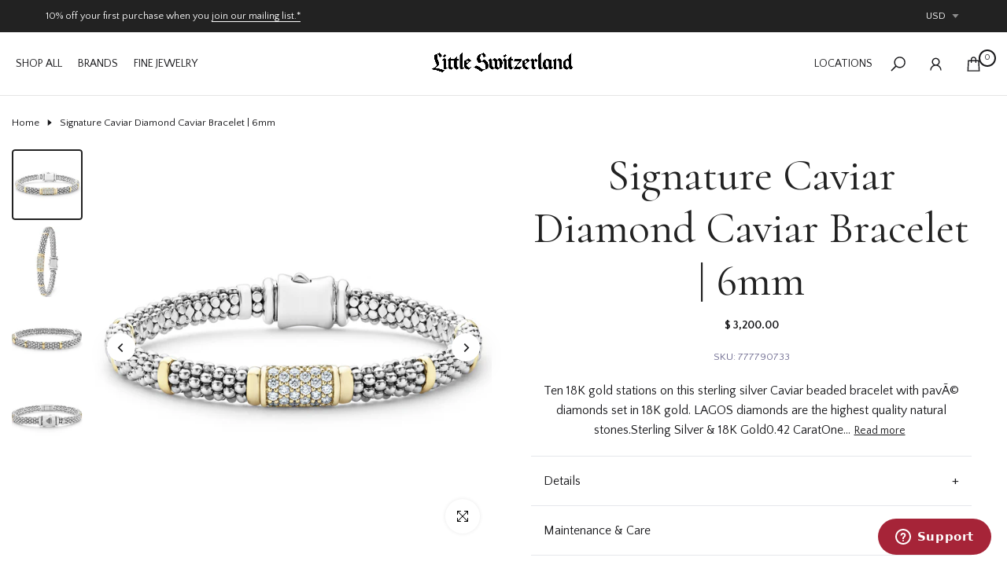

--- FILE ---
content_type: text/html; charset=utf-8
request_url: https://www.littleswitzerland.com/?section_id=login-sidebar
body_size: 138
content:
<section id="shopify-section-login-sidebar" class="shopify-section bee-section-admn2-fixed"><div class="bee-drawer__header">
      <span class="is--login" aria-hidden="false">LOGIN</span>
      <span class="is--recover" aria-hidden="true">Reset your password</span>
      <span class="is--create" aria-hidden="true">Register</span>
      <button class="bee-drawer__close" data-drawer-close aria-label="Close">
        Close
        <span class="bee-close-icon">
        <span></span>
        <span></span>
        </span>
   </div>
   <div class="bee-drawer__content" style="--item-rounded: 4px;">
      <div class="bee-drawer__main">
         <div data-bee-scroll-me class="bee-drawer__scroll bee-current-scrollbar"><div id="recover_login-sidebar" class="bee-content-login-sidebar is--recover" aria-hidden="true">
                <p class="bee-recover-note">Lost your password? Please enter your email address. You will receive a link to create a new password via email.</p><form method="post" action="/account/recover" id="recover_customer_passwordlogin-sidebar" accept-charset="UTF-8"><input type="hidden" name="form_type" value="recover_customer_password" /><input type="hidden" name="utf8" value="✓" /><div class="bee_field bee-pr">
                    <label for="RecoverEmail">
                      Email address
                    </label>
                    <input type="email" class="bee_frm_input bee_mb_25" 
                      value=""
                      name="email"
                      id="RecoverEmail"
                      autocorrect="off"
                      autocapitalize="off"
                      autocomplete="email"
                      
                      placeholder="Email address"
                    >
                  </div><button class="bee_btn_submmit bee_btn_black bee_mb_20">Reset Password</button>
                  <div class="bee-login-footer bee-login-btn bee-text-center"><span>Remembered your password? </span><a class="bee-d-inline-block" data-login-sidebar="login" href="#login_login-sidebar">Back to login </a></div></form></div><div id="login_login-sidebar" class="bee-content-login-sidebar is--login" aria-hidden="false"><form method="post" action="/account/login" id="customer_loginlogin-sidebar" accept-charset="UTF-8" data-login-with-shop-sign-in="true" novalidate="novalidate"><input type="hidden" name="form_type" value="customer_login" /><input type="hidden" name="utf8" value="✓" /><input type="hidden" name="checkout_url" value="/" /><div class="bee_field bee-pr bee_mb_20">  
                    <label for="CustomerEmail">
                      Email address <span class="required"></span>
                    </label>  
                    <input class="bee_frm_input" type="email" name="customer[email]" id="CustomerEmail" autocomplete="email" autocorrect="off" autocapitalize="off"
                       placeholder="Email address" >
                  </div><div class="bee_field bee-pr bee_mb_25">
                      <label for="CustomerPassword">
                        Password <span class="required"></span>
                      </label> 
                      <input class="bee_frm_input" type="password" value="" name="customer[password]" id="CustomerPassword" autocomplete="current-password"
                        
                        placeholder="Password" >
                    </div><button class="bee_btn_submmit bee_btn_black bee_mb_20">Sign In</button>

                  <div class="bee-login-footer bee-lost-password bee-text-center"><span>Lost password?</span> <a href="#recover_login-sidebar" data-login-sidebar="recover" class="bee-d-block bee_mb_25 bee-text-start">Forgot Password</a></div>

                  <a class="bee-create-account bee-d-inline-block" data-login-sidebar="create" href="/account/register"> Create an account</a></form></div><div id="create_login-sidebar" class="bee-content-login-sidebar is--create" data-showing="create" aria-hidden="true"><form method="post" action="/account" id="customer_createlogin-sidebar" accept-charset="UTF-8" data-login-with-shop-sign-up="true" novalidate="novalidate" class="bee-w-100"><input type="hidden" name="form_type" value="create_customer" /><input type="hidden" name="utf8" value="✓" /><div class="bee_field bee-pr bee_mb_20"> 
                    <label for="RegisterForm-FirstName">First Name</label>     
                    <input class="bee_frm_input" type="text" name="customer[first_name]" id="RegisterForm-FirstName"  autocomplete="given-name" placeholder="First Name">
                  </div>
                  <div class="bee_field bee-pr bee_mb_20">
                    <label for="RegisterForm-LastName">
                       Last Name
                    </label>
                    <input class="bee_frm_input" type="text" name="customer[last_name]" id="RegisterForm-LastName"  autocomplete="family-name" placeholder="Last Name">
                  </div>
                  <div class="bee_field bee-pr bee_mb_20">
                    <label for="RegisterForm-email">
                       Email <span class="required">*</span>
                    </label>
                    <input class="bee_frm_input" type="email" name="customer[email]" id="RegisterForm-email"  spellcheck="false" autocapitalize="off" autocomplete="email" aria-required="true"  placeholder="Email">
                   </div><div class="bee_field bee-pr bee_mb_20">     
                    <label for="RegisterForm-password">Password <span class="required">*</span></label>
                    <input class="bee_frm_input" type="password" name="customer[password]" id="RegisterForm-password" aria-required="true"  placeholder="Password">
                   </div><button class="bee_btn_submmit bee_btn_black bee_mb_20">Register</button>

                    <div class="bee-login-footer bee-login-btn bee-text-center"><span>Already have an account ?</span><a class="bee-d-inline-block" data-login-sidebar="login" href="/account/login">  Login here</a></div></form></div>

         </div>
      </div>
   </div></section>

--- FILE ---
content_type: text/css
request_url: https://www.littleswitzerland.com/cdn/shop/t/67/assets/custom.css?v=176624725624898365811758554266
body_size: -431
content:
#shopify-section-template--16624990912760__161bbea8-3f3e-4152-a068-7debe0757acd .bee-container,#shopify-section-template--16624990912760__667e7cb2-530b-4886-b47e-78f8e55cb171 .bee-container,#shopify-section-template--16624990912760__161bbea8-3f3e-4152-a068-7debe0757aca .bee-container,#shopify-section-template--16624990912760__667e7cb2-530b-4886-b47e-78f8e55cb17b .bee-container,#shopify-section-template--16624990912760__161bbea8-3f3e-4152-a068-7debe0757acc .bee-container,#shopify-section-template--16626485592312__55cb275c-d1be-44da-9fdd-7b276c22c258 .bee-container{max-width:1160px;width:100%}
/*# sourceMappingURL=/cdn/shop/t/67/assets/custom.css.map?v=176624725624898365811758554266 */


--- FILE ---
content_type: text/css
request_url: https://www.littleswitzerland.com/cdn/shop/t/67/assets/bee-base_drop.min.css?v=137201435266685082011758554265
body_size: 318
content:
.bee-lb-arrow,.bee-drop-arrow{display: none}.bee-lb__header,.bee-dropdown__header{display: flex;justify-content: space-between;align-items: center;min-height: 50px;padding: 0 0 0 20px;color:var(--heading-color);position: absolute;top: 0;width: 100%;left: 0}.bee-lb__title{opacity: 0}.rtl_true .bee-lb__header, .rtl_true .bee-dropdown__header{padding: 0 20px 0 0}.bee-lb__header span,.bee-dropdown__header span{font-weight: 500;text-transform: uppercase}.bee-lb__header button,.bee-dropdown__header button{padding: 0;background-color: transparent;color: var(--bee-dark-color);width: 50px;height: 50px;display: flex;justify-content: center;align-items: center}.bee-lb__content{padding: 20px}.bee-dropdown__content{padding: 15px 0}.bee-lb__wrapper,.bee-dropdown__wrapper{background-color: var(--bee-light-color);position: absolute;bottom: 0;left: 0;max-height: 80vh;position: fixed;width: 100%;padding: 0;box-shadow: 0 0 20px rgb(0 0 0 / 20%);opacity: 0;visibility: hidden;pointer-events: none;z-index: 468;will-change: transform, opacity, visibility;overflow: visible;-webkit-overflow-scrolling: touch;box-shadow: 0 0 20px rgb(0 0 0 / 20%);transform: translateY(100%);transition: all 0.4s cubic-bezier(0.645, 0.045, 0.355, 1)}.bee-lb__wrapper.is--opened,.bee-dropdown__wrapper.is--opened{opacity: 1;visibility: visible;pointer-events: auto;transform: translateY(0);top: auto;display: block}.bee-lb__wrapper .bee-product-inner{max-width: 150px;margin: 0 auto}[data-pin-popup] > *{pointer-events: none}@media (max-width: 767px){.bee-dropdown__wrapper:not(.is-style-mb--false)[style]{top: auto !important;transform: translateY(100%) !important}.bee-dropdown__wrapper:not(.is-style-mb--false)[style].is--opened{top: auto !important;transform: translateY(0) !important}}@media (min-width: 768px){.bee-lb-arrow,.bee-drop-arrow{display: block;background-color: var(--bee-light-color);position: absolute;width: 16px;height: 16px;transform: rotate(45deg)}.bee-lb__header, .bee-dropdown__header{display: none}.bee-lb__wrapper, .bee-dropdown__wrapper{display: none;width: 300px;max-height: 385px;position: absolute;bottom: auto;left: auto;opacity: 0;transform: none;overflow: auto;transition: opacity 0.2s ease-in-out, visibility 0.2s ease-in-out}.bee-lb__wrapper{overflow: visible}.bee-lb__wrapper{max-height: none}.bee-close-overlay.is--visible.is--pindop{opacity: 0;pointer-events: none}.bee-lb__wrapper .bee-product-inner{max-width: none;margin: 0}}.bee-icon-select-arrow{width: 10px;height: 10px;position: absolute;top: calc(50% - 5px);right: 12px;transition: transform .2s ease-in-out;transition: transform .2s ease-in-out,-webkit-transform .2s ease-in-out}[data-dropdown-open].is--clicked .bee-icon-select-arrow{-webkit-transform: rotateZ(180deg);transform: rotateZ(180deg)}.bee-dropdown__sortby .bee-dropdown__content button{padding: 10px 15px;display: block;background-color: transparent;color: var(--text-color);width: 100%;text-align: inherit;transition: all 0.3s ease-in-out}.bee-dropdown__sortby .bee-dropdown__content button:hover,.bee-dropdown__sortby .bee-dropdown__content button.is--selected{background: rgba(var(--accent-color-rgb),.08);color: var(--accent-color)}.bee-dropdown__sortby button[data-dropdown-open]{border: 1px solid var(--border-color);border-radius: 40px;padding: 7px 15px;min-width: 190px;background-color: transparent;color: var(--text-color);text-align: inherit;position: relative;z-index: 8;font-size: 14px;min-height: 40px}.rtl_true .bee-icon-select-arrow{right: auto;left: 12px}@media (min-width: 768px){.bee-dropdown__sortby .bee-dropdown__wrapper{width: 250px}#bee__sortby{overflow: visible}}@media (max-width: 767px){.bee-dropdown__sortby button[data-dropdown-open]{min-width: auto;min-height: auto;border: 0}.bee-icon-select-arrow,.bee-dropdown__sortby .bee-icon-select-arrow{right: 0}.rtl_true .bee-icon-select-arrow,.rtl_true .bee-dropdown__sortby.bee-icon-select-arrow{left: 0;right: auto}.bee-dropdown__content{overflow: auto;-webkit-overflow-scrolling: touch;max-height: calc(80vh - 51px)}.bee-modal__content .bee-dropdown__content{max-height: 50vh}.bee-dropdown__wrapper.is-style-mb--false{display: none;width: 300px;max-height: 60vh;position: absolute;bottom: auto;box-shadow: 0 0 20px rgb(0 0 0 / 20%);z-index: 468;will-change: transform,opacity,visibility;overflow: auto;transition: opacity .2s ease-in-out,visibility .2s ease-in-out}.bee-dropdown__wrapper.is-style-mb--false.is--opened{opacity: 1;visibility: visible;pointer-events: auto;transform: translateY(0);top: auto;display: block}}

--- FILE ---
content_type: text/css
request_url: https://www.littleswitzerland.com/cdn/shop/t/67/assets/bee-product-tabs.css?v=116117259296044883221758554266
body_size: 586
content:
@media (min-width: 1230px){.is--tab-layout__box .bee-container{max-width:875px}}@media (min-width: 1025px){.is--tab-layout__full .bee-container{max-width:1600px}.is--tab-layout__content_full .bee-container{max-width:100%;padding-left:var(--pd-left);padding-right:var(--pd-right)}}.is--tab-design__tab.is--tab-design-mb__tab .bee-tabs-ul{display:block}.is--tab-design__tab.is--tab-design-mb__tab .bee-tab-wrapper [data-bee-tab-item]{display:none}.bee-product-tabs-wrapper.is--tab-position__external{background-color:var(--bg-tabs-mb)}@media (min-width: 768px){.bee-product-tabs-wrapper.is--tab-position__external{--bg-tabs-mb: var(--bg-tabs) !important}}.bee-pr_attrs,.bee-pr_attrs p{margin-bottom:0}td.bee-attr__value p{margin:0}.bee-tabs-pr-ul{text-align:center;--list-mb: 15px}.bee-tabs-pr-ul li{margin:0 15px}.bee-tabs-pr-ul a{position:relative;font-size:14px;font-weight:500;line-height:42px;color:var(--text-color);display:inline-block;cursor:pointer}.bee-tabs-pr-ul a:before{content:"";border-bottom:2px solid;position:absolute;left:50%;bottom:0;width:0;transition:.3s}.bee-tabs-pr-ul a:after{content:"";width:0;border-bottom:2px solid;right:50%;position:absolute;transition:.3s;bottom:0}.bee-tabs-pr-ul a.bee-active:after,.bee-tabs-pr-ul a.bee-active:before,.bee-tabs-pr-ul a:hover:after,.bee-tabs-pr-ul a:hover:before{width:50%}.is--tab-design__tab-vertical .bee-tabs-pr-ul a:before,.is--tab-design__tab-vertical .bee-tabs-pr-ul a:after{display:none}.bee-tabs-pr-ul a.bee-active,.bee-tabs-pr-ul a:hover{color:var(--secondary-color)}.bee-product-tabs-wrapper{padding:15px 0 5px}.bee-product__info-wrapper .bee-product-tabs-wrapper{padding-top:0}.bee-product__info-wrapper .bee-product-tabs-wrapper>.bee-container{padding:0}.bee-product-tabs-wrapper.bee-tabs-line__true{padding:30px 0 40px;border-top:1px solid rgb(var(--border-color-rgb),.5);border-bottom:1px solid rgb(var(--border-color-rgb),.5)}.bee-product-tabs-wrapper.is--tab-design__tab-vertical.bee-tabs-line__true{padding:38px 0 52px}.bee-product-tabs-wrapper.is--tab-design__list.bee-tabs-line__true{padding:45px 0 39px}.bee-product-tabs-wrapper.is--tab-design__accordion.bee-tabs-line__true{padding:30px 0 56px}.is--tab-design__accordion .bee-tab-wrapper>.bee-tab__title[data-bee-tab-item]{display:flex}.is--tab-design__accordion .bee-tab-wrapper{border-bottom:1px solid var(--border-color)}.is--tab-design__accordion .bee-tab-wrapper:first-child .bee-tab-content:not(.bee-active):not([style]){display:none}.is--tab-design__accordion .bee-tab-content{margin-bottom:50px}.bee-tab__title{align-items:center;justify-content:space-between}.bee-tab__title .bee-tab__text{padding:10px 0}.bee-tab__title .bee-tab__icon{width:42px;height:42px;color:var(--secondary-color);position:relative;display:block;flex:0 0 auto;margin-left:5px}.bee-tab__title:hover .bee-tab__icon,.bee-tab__title:hover{color:rgba(var(--secondary-color-rgb),.6)}.bee-tab-wrapper.bee-active .bee-tab__title{color:var(--secondary-color)}.bee-tab__icon:after,.bee-tab__icon:before{position:absolute;content:"";top:50%;left:50%;-webkit-transform:translate(-50%,-50%) rotate(-90deg);transform:translate(-50%,-50%) rotate(-90deg);background-color:currentColor;transition:transform .35s ease-in-out,opacity .35s ease-in-out,-webkit-transform .35s ease-in-out;width:12px;height:2px;opacity:1}.bee-tab__icon:after{height:12px;width:2px}.bee-active>.bee-tab__title>.bee-tab__icon:before,.bee-active>.bee-tab__title>.bee-tab__icon:after{-webkit-transform:translate(-50%,-50%) rotate(90deg);transform:translate(-50%,-50%) rotate(90deg)}.bee-active>.bee-tab__title>.bee-tab__icon:before{opacity:0}.is--tab-design__list .bee-accordion-mb-false.bee-type-tabs .bee-tab-wrapper [data-bee-tab-item]{display:block}.is--tab-design__list .bee-accordion-mb-false .bee-tab__title{background-color:transparent;position:relative;margin-bottom:15px;padding:10px 0;pointer-events:none}.is--tab-design__list .bee-accordion-mb-false .bee-tab__title:after{position:absolute;content:"";width:46px;height:1px;background-color:var(--border-color);left:0;bottom:0}.is--tab-design__list .bee-accordion-mb-false .bee-tab__title .bee-tab__text{padding:0}.is--tab-design__list .bee-accordion-mb-false .bee-tab__title .bee-tab__icon{display:none}.is--tab-design__list .bee-accordion-mb-false .bee-tab-content{display:block!important;padding:0!important;border:0!important}.is--tab-design__list .bee-tab-wrapper{margin-bottom:30px}@media (min-width:1025px){.is--tab-design__list .bee-tab-wrapper{margin-bottom:50px}.is--tab-design__tab-vertical .bee-tab-wrapper .bee-tab-content{padding:20px 30px 20px 70px}}@media (min-width:768px){.is--tab-design__list .bee-tab-wrapper{margin-bottom:70px}.is--tab-design__list .bee-type-tabs .bee-tab-wrapper [data-bee-tab-item]{display:block}.is--tab-design__list .bee-tab__title{background-color:transparent;position:relative;margin-bottom:15px;padding:10px 0;pointer-events:none}.is--tab-design__list .bee-tab__title:after{position:absolute;content:"";width:46px;height:1px;background-color:var(--border-color);left:0;bottom:0}.is--tab-design__list .bee-tab__title .bee-tab__text{padding:0}.is--tab-design__list .bee-tab__title .bee-tab__icon{display:none}.is--tab-design__list .bee-tab-content{display:block!important;padding:0!important;border:0!important}.is--tab-design__list .bee-tab-content{margin-left:16.666%}}.is--tab-design__tab-vertical .bee-accordion-mb-false .bee-tabs-pr-ul a:after{content:"";position:absolute;width:0;height:2px;background-color:var(--secondary-color);transition:.3s all;z-index:1;left:0;bottom:0}.is--tab-design__tab-vertical .bee-accordion-mb-false .bee-tabs-pr-ul li a{line-height:32px}.is--tab-design__tab-vertical .bee-accordion-mb-false .bee-tabs-pr-ul li.bee-active a:after{width:100%}.is--tab-design__tab-vertical .bee-accordion-mb-false .bee-tabs-pr-ul li.bee-active a{color:var(--secondary-color)}.is--tab-design__tab-vertical .bee-accordion-mb-false .bee-tabs-pr-ul li.bee-active:after{width:3px;height:100%}@media (max-width:767px){.bee-tabs-pr-ul a{line-height:30px}.is--tab-design__tab-vertical .bee-accordion-mb-false .bee-tabs-pr-ul li{margin:5px 15px}}@media (min-width:768px){.is--tab-design__tab-vertical .bee-type-tabs{display:flex}.is--tab-design__tab-vertical .bee-tabs-pr-list{position:relative;width:20%}.is--tab-design__tab-vertical .bee-tabs-pr-ul{border-right:solid 3px var(--border-color);display:block;width:100%;text-align:left;--list-mb:0}.is--tab-design__tab-vertical .bee-tabs-pr-ul li{margin:0;padding:15px 10px 15px 0;width:100%;display:block!important;position:relative;cursor:pointer}.is--tab-design__tab-vertical .bee-tabs-pr-ul a:after{content:"";position:absolute;width:0;height:2px;background-color:var(--secondary-color);transition:.3s all;z-index:1;left:0;bottom:0}.is--tab-design__tab-vertical .bee-tabs-pr-ul li a{line-height:32px}.is--tab-design__tab-vertical .bee-tabs-pr-ul li.bee-active a:after{width:100%}.is--tab-design__tab-vertical .bee-tabs-pr-ul li.bee-active a{color:var(--secondary-color)}.is--tab-design__tab-vertical .bee-tabs-pr-ul li:after{position:absolute;content:"";width:3px;height:0;z-index:1;right:-3px;top:0;bottom:0;background-color:var(--secondary-color);transition:all .3s}.is--tab-design__tab-vertical .bee-tabs-pr-ul li.bee-active:after{width:3px;height:100%}.is--tab-design__tab-vertical .bee-tabs-pr-content{flex:1 0 0}}@media (min-width: 768px){.bee-product-tabs-wrapper.is--tab-position__external{margin:60px 0}.bee-product-tabs-wrapper.is--tab-position__external.bee-tabs-line__false{padding:50px 0 0}.bee-product-tabs-wrapper{padding:30px 0 0;margin:30px 0}.bee-tabs-pr-ul{--list-mb: 5px}.bee-tabs-pr-ul li{margin:0 25px}.bee-tabs-pr-ul a{font-size:16px}.is--tab-design__tab .bee-tab-wrapper .bee-tab-content{padding:25px 0}.bee-tab__title .bee-tab__text{padding:10px 0;font-size:16px}}@media (max-width: 1024px){.is--tab-design__tab-vertical .bee-tabs-pr-list{display:none}.is--tab-design-mb__accordion .bee-tab-wrapper>.bee-tab__title[data-bee-tab-item]{display:flex;font-size:16px}.is--tab-design-mb__accordion .bee-tab-wrapper{border-bottom:1px solid var(--border-color)}.is--tab-design-mb__accordion .bee-tab-wrapper:first-of-type{border-top:1px solid var(--border-color)}.is--tab-design-mb__accordion .bee-container{padding:0}.is--tab-design-mb__accordion .bee-tab__title .bee-tab__text{padding:16px 0}.is--tab-design-mb__accordion.bee-product-tabs-wrapper.bee-tabs-line__true{padding:0 0 20px;border:none}.bee-product-tabs-wrapper.is--tab-design__accordion{margin-top:30px}.bee-product-tabs-wrapper .bee-accordion-mb-true .bee-tab-wrapper{padding:0 15px}}
/*# sourceMappingURL=/cdn/shop/t/67/assets/bee-product-tabs.css.map?v=116117259296044883221758554266 */


--- FILE ---
content_type: text/css
request_url: https://www.littleswitzerland.com/cdn/shop/t/67/assets/bee-mobile_nav.css?v=126515213179478398451758554265
body_size: 1163
content:
.bee-mb-tab__content{display:none;-webkit-animation:1s bee-ani-fadeIn;animation:1s bee-ani-fadeIn}.bee-mb-tab__content.is--active{display:block}#bee-menu-drawer .bee-mb-tab__title[data-id="#shopify-mb_nav"] .bee-truncate:before,#bee-menu-drawer .bee-mb-tab__title[data-id="#shopify-mb_cat"] .bee-truncate:before{content:var(--mb-title);font-size:12px;white-space:nowrap;overflow:hidden;text-overflow:ellipsis;display:block}#bee-menu-drawer .bee-drawer__header{padding:0;border-bottom:2px solid var(--border-color)}#bee-menu-drawer .bee-drawer__header span{font-weight:500;text-transform:CAPITALIZE;display:flex;align-items:center;justify-content:center;column-gap:8px}#bee-menu-drawer{overflow-y:auto;overflow-x:hidden}.bee-drawer__header.bee-mb-nav__tabs{padding:0!important;cursor:pointer;min-height:56px!important;border-bottom:2px solid var(--border-color)}.bee-mb-tab__title{text-align:center;text-transform:uppercase;letter-spacing:.3px;font-weight:500;opacity:.4;font-size:12px;color:var(--secondary-color);padding:5px 10px;height:55px;cursor:pointer;display:block}.bee-mb-tab__title.is--active,.bee-mb-tab__title:hover{opacity:1}.bee-mb-tab__title>span{display:block;white-space:nowrap;text-overflow:ellipsis;overflow:hidden}.bee-drawer__header.bee-mb-nav__tabs span{font-size:16px;color:var(--secondary-color);align-items:center;font-weight:400;justify-content:center;column-gap:8px;text-transform:CAPITALIZE}.bee-mb-tab__title:after{content:"";position:absolute;top:100%;left:0;margin-top:0;width:0;height:2px;transition:width .25s;background-color:var(--secondary-color)}.bee-mb-nav__tabs .bee-mb-tab__title:first-child:after{right:0;left:auto}.bee-mb-nav__tabs .is--active:after{width:100%}ul#menu-mb__ul{padding-top:17px}ul#menu-mb__ul,.bee-mb__menu .bee-sub-menu,.bee-mb__menu .bee-sub-sub-menu,.bee-mb__menu .bee-sub-sub-sub-menu{padding-left:0;margin-bottom:0}.bee-mb__menu .bee-sub-menu,.bee-mb__menu .bee-sub-sub-menu,.bee-mb__menu .bee-sub-sub-sub-menu,#menu-mb__ul ul{display:none}.bee-mb__menu .bee-menu-item a i{font-size:20px;margin-inline-end:10px;opacity:.8}.bee-lb_nav_mb{color:var(--bee-light-color);font-size:9px;padding:1px 7px 0;border-radius:50px;line-height:16px;background:var(--accent-color);transition:opacity .3s ease-in-out;opacity:1;box-shadow:1px 1px 3px #0000004d;margin-inline-start:5px}.bee-mb__menu>li>a{letter-spacing:.2px;font-size:14px}.bee-mb__menu .bee-menu-item-has-children.is--opend>a,.bee-mb__menu .bee-menu-item-has-children.is--opend>a:hover,.bee-mb__menu li>a:hover{background-color:rgba(var(--text-color-rgb),.08)}.bee-mb__menu .bee-sub-menu li>a,.bee-mb__menu>li>a{display:flex;-webkit-box-align:center;-ms-flex-align:center;-webkit-flex-direction:row;font-weight:500;-ms-flex-direction:row;-webkit-box-orient:horizontal;-webkit-box-direction:normal;flex-direction:row;padding:8px 30px;min-height:51px;color:var(--secondary-color);font-size:16px;text-align:left;align-items:center;line-height:1.4}.bee-mb__menu .bee-sub-menu ul.bee-sub-sub-menu li a{padding-left:30px}.bee-mb__menu .bee-sub-menu li>a{padding-inline-start:30px;font-size:14px;color:var(--text-color)}.bee-mb__menu .bee-sub-sub-menu li>a{padding-left:40px}.bee-mb__menu .bee-sub-sub-sub-menu li>a{padding-left:50px}.bee-mb__menu .bee-menu-item-has-children>a{justify-content:space-between}.bee-mb__menu .bee-only_icon_true .bee-mb-nav__icon{width:50px;height:39px;margin-inline-end:-20px;border-left:1px solid rgba(var(--text-color-rgb),.2)}.bee-mb__menu .bee-mb-nav__icon{width:30px;height:30px;position:relative;display:flex;flex:0 0 auto;justify-content:center;align-items:center;margin-inline-end:-10px;margin-inline-start:5px}.bee-mb__menu .bee-mb-nav__icon svg{width:14px;height:14px;transition:transform .3s ease-in-out,opacity .3s ease-in-out,-webkit-transform .3s ease-in-out}.bee-mb__menu span.bee-lbc_nav_mb,.bee-sub-menu span.bee_lb_nav_mb{font-size:9px;padding:1px 7px 0;border-radius:50px;line-height:16px;transition:opacity .3s ease-in-out;opacity:1;box-shadow:1px 1px 3px #0000004d;margin-inline-start:5px}.bee-mb__menu .bee-sub-menu li>a .bee-mb-nav__icon{color:var(--secondary-color)}.bee-mb__menu .bee-sub-menu li>a .bee-mb-nav__icon svg{fill:var(--text-color)}.bee-mb__menu .is--opend>a>.bee-mb-nav__icon svg{transform:rotate(-180deg)}.bee-mb__menu .bee-menu-item-has-children.is--opend>a>.bee-mb-nav__icon:before,.bee-mb__menu .bee-menu-item-has-children.is--opend>a>.bee-mb-nav__icon:after{transform:translate(-50%,-50%) rotate(-45deg) scale(1.08)}.bee-mb__menu .bee-menu-item-infos{border-bottom:1px solid rgba(var(--border-color-rgb),.6);padding:16px 30px;border-top:1px solid rgba(var(--border-color-rgb),.6);font-size:16px}p.menu_infos_title{margin-bottom:3px}.menu_infos_text{line-height:32px}.bee-mb__menu .bee-menu_infos_title{color:var(--secondary-color);margin-bottom:10px;line-height:1.3}.bee-mb__menu .bee-menu-item-infos svg{width:16px;height:16px;margin-inline-end:10px;opacity:.8}.bee-mb__menu .bee-menu_infos_text,.bee-mb__menu .bee-menu_infos_text a{color:var(--text-color)}.bee-mb__menu .bee-menu_infos_text a:hover{color:var(--accent-color)}.bee-mb__menu .bee-menu-item-wishlist svg,.bee-mb__menu .bee-menu-item-compare svg,.bee-mb__menu .bee-menu-item-sea svg,.bee-mb__menu .bee-menu-item-acount svg{width:16px;height:auto;margin-inline-end:8px}.bee-mb__menu .bee-menu-item-acount .bee-mb-nav__icon svg{width:14px;margin:0}.bee-languages{text-transform:capitalize}.bee-mb__menu .bee-menu-item.bee-menu-item-cat ul{padding:15px;border-bottom:1px solid rgba(var(--border-color-rgb),.2)}.bee-mb__menu .bee-menu-item.bee-menu-item-cat .bee-cat_space_item:not(:first-child){margin-top:15px}.bee-mb__menu .bee-menu-item.bee-menu-item-cat .bee-cat_grid_item__content{border-radius:5px}.bee-mb__menu .bee-menu-item .bee-cat_space_item{padding-left:0;padding-right:0;margin-bottom:0}.bee-mb__menu .bee-cat_design_2 .bee-cat_grid_item__link:after{content:"";position:absolute;top:0;right:0;bottom:0;left:0;background-color:#000;opacity:.2;pointer-events:none;z-index:5;transition:.6s ease-in-out}.bee-mb__menu .bee-cat_design_2 .bee-cat_grid_item__link:hover:after{opacity:.5}.bee-mb__menu .bee-cat_design_2 .bee-cat_grid_item__wrapper{color:var(--bee-light-color);position:absolute;text-align:center;width:100%;top:50%;padding:0 5px;transform:translateY(-50%);transition:.3s;text-shadow:0 0 4px rgb(0 0 0 / 40%);-webkit-hyphens:auto;hyphens:auto;z-index:10;-webkit-transition:.3s;-moz-transition:.3s;-o-transition:.3s}.bee-cat_design_2 .bee-cat_grid_item__title{padding:0 15px;font-size:23px;font-style:normal;font-weight:600;line-height:1.2;overflow-wrap:break-word;word-wrap:break-word}ul#menu-mb__cat{padding-left:0;margin-bottom:0}.bee-mb__menu .bee-img_catk_mb{max-width:20px;width:100%;border-radius:4px;margin-inline-end:10px}.bee-mb__menu .bee-img_catk_mb .lazyloadbee-loader.is-bg-img{max-width:20px}#item_mb_cur .bee-sub-menu li a.is--selected,#item_mb_lang .bee-sub-menu li a.is--selected{color:var(--accent-color)}.bee-drawer-menu__close{position:fixed;left:300px;top:0;color:var(--bee-light-color);z-index:10000;background-color:transparent;-webkit-transform:translate3d(-104%,0,0);transform:translate3d(-104%,0,0);transition:opacity .3s cubic-bezier(.645,.045,.355,1),transform .5s cubic-bezier(.645,.045,.355,1);width:50px;height:50px;padding:0;cursor:pointer;pointer-events:none}.bee-drawer-menu__close svg.bee-iconsvg-close{width:17px;height:17px}#bee-menu-drawer[aria-hidden=false]+.bee-drawer-menu__close{opacity:1;-webkit-transform:none!important;transform:none!important;pointer-events:auto}.bee-drawer-menu__close{left:calc(100vw - 65px)}button.bee-drawer-menu__close .bee-close-icon{position:relative;margin-left:5px;width:20px;display:inline-block}button.bee-drawer-menu__close .bee-close-icon>span{width:24px;height:2px;background-color:var(--bee-light-color);position:absolute;z-index:1;top:0;left:0;right:0;bottom:0;margin:auto;transition:.5s ease 0s}button.bee-drawer-menu__close .bee-close-icon>span:nth-child(1){transform:rotate(45deg)}button.bee-drawer-menu__close .bee-close-icon>span:nth-child(2){transform:rotate(-45deg)}button.bee-drawer-menu__close:hover .bee-close-icon>span{transform:none;width:24px}button.bee-drawer-menu__close:hover .bee-close-icon>span:nth-child(2){opacity:0}button.bee-drawer-menu__close:hover{background:transparent}@media (min-width: 641px){.bee-drawer-menu__close{left:350px}}@media (max-width: 767px){.bee-mb__menu .bee-menu-item-infos{padding:16px 20px}.bee-mb__menu .bee-sub-menu li>a,.bee-mb__menu>li>a{padding:8px 20px}}@media (max-width: 360px){.rtl_false .bee-drawer-menu__close{left:calc(100vw - 50px)}.rtl_true .bee-drawer-menu__close{left:auto;right:calc(100vw - 50px)}#bee-menu-drawer{width:calc(100vw - 50px);max-width:350px}}
/*# sourceMappingURL=/cdn/shop/t/67/assets/bee-mobile_nav.css.map?v=126515213179478398451758554265 */


--- FILE ---
content_type: text/css
request_url: https://www.littleswitzerland.com/cdn/shop/t/67/assets/bee-login-sidebar.css?v=7685210819208229631758554265
body_size: 747
content:
#bee-login-sidebar .bee-drawer__header>span,.bee-content-login-sidebar{display:none}#bee-login-sidebar{min-width:320px}#bee-login-sidebar .bee-drawer__header{padding:0 50px;margin-bottom:35px}#bee-login-sidebar .bee-drawer__header button.bee-drawer__close{line-height:24px;border-radius:var(--btn-radius2);color:var(--secondary-color);background-color:transparent;font-size:15px;font-weight:500;width:auto;height:auto;padding:0}button.bee-drawer__close .bee-close-icon{position:relative;margin-left:5px;width:20px}button.bee-drawer__close .bee-close-icon>span{width:18px;height:2px;background-color:var(--secondary-color);position:absolute;z-index:1;top:0;left:0;right:0;bottom:0;margin:auto;transition:.5s ease 0s}button.bee-drawer__close .bee-close-icon>span:nth-child(1){transform:rotate(45deg)}button.bee-drawer__close .bee-close-icon>span:nth-child(2){transform:rotate(-45deg)}button.bee-drawer__close:hover .bee-close-icon>span{transform:none;width:16px}button.bee-drawer__close:hover .bee-close-icon>span:nth-child(2){opacity:0}#bee-login-sidebar .bee-drawer__header>span{text-transform:uppercase;font-size:15px;color:var( --heading-color);font-weight:600;padding:0;position:relative}#bee-login-sidebar .bee-drawer__header>span[aria-hidden=false],.bee-content-login-sidebar[aria-hidden=false]{display:block;-webkit-animation:1.25s bee-ani-fadeIn;animation:1.25s bee-ani-fadeIn}#bee-login-sidebar .bee-drawer__header{border:none;min-height:84px;box-shadow:1px 0 4px #0000001a}#bee-login-sidebar .bee-drawer__content .bee-drawer__main>.bee-drawer__scroll{padding:0}#bee-login-sidebar .bee-content-login-sidebar{overflow-x:hidden;overflow-y:auto;font-size:12px;font-weight:400;color:var(--text-color)}.bee-btn-full-width{width:100%}#bee-login-sidebar .bee_field{text-align:inherit}#bee-login-sidebar:not(.bee-login-popup-true) .bee_field label{display:none}#bee-login-sidebar .bee_fieldinput::-webkit-search-cancel-button,.bee_field__input::-webkit-search-cancel-button{display:none}#bee-login-sidebar .bee_field input::-webkit-autofill,#bee-login-sidebar .bee_field input:::autofill{color:inherit}#bee-login-sidebar .bee_field input:-webkit-autofill{border-color:rgba(var(--text-color-rgb),.8);-webkit-box-shadow:0 0 0 1000px #fff inset;-webkit-text-fill-color:inherit}#bee-login-sidebar .bee-drawer__content{padding:0 50px 40px}#bee-login-sidebar input{width:100%;color:var(--secondary-color);font-size:15px;line-height:44px;height:48px;padding:0;background-color:transparent!important;border-radius:0;border:solid 2px var(--border-color)}#bee-login-sidebar:not(.bee-login-popup-true) input{border:none;border-bottom:solid 2px var(--border-color);line-height:43px;height:43px;border-radius:0}#bee-login-sidebar input::placeholder,.bee_field__input::placeholder{fill:var(--text-color);color:var(--text-color)}#bee-login-sidebar input:visited::placeholder,#bee-login-sidebar input:focus::placeholder{color:var(--secondary-color)}#bee-login-sidebar input:hover,#bee-login-sidebar input:focus,#bee-login-sidebar input:visited{border-color:var(--secondary-color)}#bee-login-sidebar .bee_btn_submmit,#bee-login-sidebar .bee-create-account,#bee-login-sidebar .bee-next-tab{width:100%;height:50px;line-height:50px;font-size:12px;font-weight:500;padding:0;margin:0 0 20px;color:var(--bee-light-color);background-color:var(--bee-dark-color);display:block;text-align:center;text-transform:uppercase;text-decoration:none;border-radius:var(--item-rounded)}#bee-login-sidebar .bee-next-tab{background-color:rgba(var(--text-color-rgb),.6);margin-bottom:0}#bee-login-sidebar .required{color:inherit}#bee-login-sidebar .form__message{font-size:12px;font-weight:400;vertical-align:middle;align-items:center;display:flex;text-transform:uppercase}#bee-login-sidebar .bee_field+.form__message{margin-top:-15px;margin-bottom:20px;text-transform:none}#bee-login-sidebar .form__message>svg{width:20px;height:20px;vertical-align:middle;margin-right:5px}#bee-login-sidebar .bee-privacy-policy{font-size:13px;line-height:24px;color:var(--secondary-color);margin-bottom:15px}#bee-login-sidebar .bee-privacy-policy a:hover{color:var(--accent-color)}#bee-login-sidebar input,#bee-login-sidebar .bee_btn_submmit{border-radius:var(--item-rounded)}#bee-login-sidebar a{color:var(--link-color);font-size:15px;font-weight:500}#bee-login-sidebar .bee-login-footer{display:flex;align-items:center;justify-content:center;font-size:15px;color:var(--text-color);font-weight:400}#bee-login-sidebar .bee-login-footer.bee-lost-password{margin-bottom:75px}#bee-login-sidebar .bee-login-footer a{font-weight:500;color:var(--secondary-color);margin-bottom:0;margin-inline-start:5px}#bee-login-sidebar .bee-login-footer a:hover{color:var(--accent-color)}#bee-login-sidebar .bee-create-account{color:var(--bee-dark-color);background-color:rgba(var(--text-color-rgb),.08);margin:0;font-size:13px}#bee-login-sidebar .bee-create-account:hover{background-color:var(--bee-dark-color);color:var(--bee-light-color)}#bee-login-sidebar.bee-login-popup-true .bee-drawer__header button.bee-drawer__close{font-size:0}#bee-login-sidebar.bee-login-popup-true .bee-drawer__header{margin-bottom:75px}#bee-login-sidebar.bee-login-popup-true[data-target=create] .bee-drawer__header{margin-bottom:35px}#bee-login-sidebar.bee-login-popup-true .bee_field label{font-size:10px;font-weight:600;text-transform:uppercase;display:block;margin-bottom:5px}#bee-login-sidebar.bee-login-popup-true input{padding:0 15px}#bee-login-sidebar .bee-recover-note{font-size:15px;color:var(--text-color);line-height:24px;margin-bottom:25px}@media (min-width: 768px){#bee-login-sidebar.bee-login-popup-true{width:430px;padding:0;left:0;right:0;margin:auto;top:0;bottom:0}#bee-login-sidebar.bee-login-popup-true{max-height:465px}#bee-login-sidebar.bee-login-popup-true[data-target=recover]{max-height:370px}#bee-login-sidebar.bee-login-popup-true[data-target=create]{max-height:570px}}@media (min-width: 1025px){#bee-login-sidebar.bee-login-popup-true{max-height:500px}#bee-login-sidebar.bee-login-popup-true[data-target=recover]{max-height:410px}#bee-login-sidebar.bee-login-popup-true[data-target=create]{max-height:580px}#bee-login-sidebar:not(.bee-login-popup-true){min-width:540px}#bee-login-sidebar:not(.bee-login-popup-true) .bee-drawer__header{padding:0 60px;min-height:84px}#bee-login-sidebar:not(.bee-login-popup-true) .bee-drawer__content{padding:0 60px 40px}}@media (min-width: 1441px){#bee-login-sidebar:not(.bee-login-popup-true){min-width:690px}#bee-login-sidebar:not(.bee-login-popup-true) .bee-drawer__header{padding:0 100px;min-height:84px}#bee-login-sidebar:not(.bee-login-popup-true) .bee-drawer__content{padding:0 100px 40px}#bee-login-sidebar.bee-login-popup-true{max-height:610px}#bee-login-sidebar.bee-login-popup-true[data-target=recover]{max-height:450px}#bee-login-sidebar.bee-login-popup-true[data-target=create]{max-height:618px}#bee-login-sidebar .bee-recover-note{margin-bottom:45px}}@media (max-width: 1440px){#bee-login-sidebar .bee-drawer__content{padding:0 40px 30px}#bee-login-sidebar.bee-login-popup-true .bee-drawer__header,#bee-login-sidebar .bee-login-footer.bee-lost-password{margin-bottom:35px}#bee-login-sidebar .bee-drawer__header{min-height:56px}}@media (max-width: 1024px){#bee-login-sidebar .bee-drawer__header{min-height:50px}#bee-login-sidebar .bee-drawer__header{padding:0 30px}#bee-login-sidebar .bee-drawer__content{padding:0 30px 30px}#bee-login-sidebar.bee-login-popup-true .bee-drawer__header,#bee-login-sidebar .bee-login-footer.bee-lost-password{margin-bottom:25px}}@media (max-width: 767px){#bee-login-sidebar{max-width:350px}#bee-login-sidebar:not(.bee-login-popup-true) .bee-drawer__header{padding:0 15px}#bee-login-sidebar .bee-drawer__content{padding:0 15px 20px}}@media (max-width: 360px){#bee-login-sidebar{max-width:90%;min-width:80%;width:100%}}@media (-moz-touch-enabled: 0),(hover: hover) and (min-width: 1025px){#bee-login-sidebar .bee-drawer__close:hover{background-color:transparent}#bee-login-sidebar .bee-drawer__close:hover>svg{-webkit-transform:rotate(180deg);-ms-transform:rotate(180deg);-o-transform:rotate(180deg);transform:rotate(180deg)}#bee-login-sidebar a:hover{color:var(--link-color-hover)}#bee-login-sidebar .bee_btn_submmit:hover{background-color:var(--accent-color);color:var(--bee-light-color)}#bee-login-sidebar .bee-next-tab:hover{background-color:var(--bee-dark-color);color:var(--bee-light-color)}}.bee_mb_10{margin-bottom:10px}.bee_mb_20{margin-bottom:20px}.bee_mb_25{margin-bottom:25px}.bee_mb_30{margin-bottom:30px}.bee_mb_60{margin-bottom:60px}.bee_mr_10{margin-right:10px}
/*# sourceMappingURL=/cdn/shop/t/67/assets/bee-login-sidebar.css.map?v=7685210819208229631758554265 */


--- FILE ---
content_type: text/css
request_url: https://www.littleswitzerland.com/cdn/shop/t/67/assets/bee-custom-input.css?v=34165802896106675861758554266
body_size: -263
content:
.bee-input-group{border-bottom:2px solid;border-color:var(--border-color)}.bee-input-group>input{width:100%;text-overflow:ellipsis;border:none!important;padding:0}.bee-input-group>textarea{resize:none;height:auto;border:none!important}.bee-placeholder{top:15px;left:0;display:inline-block;font-size:15px;font-weight:400;color:#a1a1a1;pointer-events:none;transition:.25s ease}.bee-line{bottom:-2px;left:0;right:0;width:0%;height:2px;background-color:var(--border-primary-color);transition:.3s ease}.bee-input-group:has(label) .bee-input-type::placeholder{color:transparent!important}.bee-input-type:not(:placeholder-shown)~label,.bee-input-type:focus~label{top:-5px;left:0;color:var(--secondary-color)}.bee-input-type:focus~.bee-line,.bee-input-type:hover~.bee-line{width:100%}.bee-group-circle2{display:flex;justify-content:space-between;align-items:center;border:2px solid #dadada}.bee-group-circle2 .bee-input-border{top:0;left:0;right:0;bottom:0;width:100%;height:100%;z-index:1;flex-grow:1;pointer-events:none}.bee-group-circle2 .bee-input-focus{z-index:2;outline:none;border:none;width:300px;height:50px}.bee-group-circle2 .bee-input-border:before{content:"";position:absolute;width:calc(100% + 4px);height:calc(100% + 4px);top:-2px;left:-2px;background:linear-gradient(to right,#000 0% 100%),linear-gradient(to top,#000 50%,transparent 50%),linear-gradient(to top,#000 50%,transparent 50%),linear-gradient(to right,#000 0% 100%),linear-gradient(to left,#000 0% 100%);background-size:100% 2px,2px 200%,2px 200%,0% 2px,0% 2px;background-position:50% 100%,0% 0%,100% 0%,100% 0%,0% 0%;background-repeat:no-repeat,no-repeat;transition:transform .3s ease-in-out,background-position .3s ease-in-out,background-size .3s ease-in-out;transform:scaleX(0) rotate(0);transition-delay:.6s,.3s,0s}.bee-group-circle2 .bee-input-focus:focus~.bee-input-border:before{background-size:200% 2px,2px 400%,2px 400%,55% 2px,55% 2px;background-position:50% 100%,0% 100%,100% 100%,100% 0%,0% 0%;transform:scaleX(1) rotate(0);transition-delay:0s,.3s,.6s}
/*# sourceMappingURL=/cdn/shop/t/67/assets/bee-custom-input.css.map?v=34165802896106675861758554266 */


--- FILE ---
content_type: text/css
request_url: https://www.littleswitzerland.com/cdn/shop/t/67/assets/bee-button-style.css?v=106782543265206026801758554268
body_size: 297
content:
.bee-btn{display:inline-flex;justify-content:center;align-items:center;position:relative;z-index:2;overflow:hidden;line-height:1;-webkit-transition:.3s ease-in-out;-moz-transition:.3s ease-in-out;-o-transition:.3s ease-in-out;transition:.3s ease-in-out;color:var(--btn-color);background-color:var(--btn-background);border-color:var(--btn-border);font-weight:var(--btn-fw);border-radius:var(--btn-radius);font-size:var(--btn-fs);letter-spacing:var(--btn-ls);height:var(--btn-mh);padding:var(--btn-pd-lr);margin-bottom:var(--mgb)}.bee-btn:hover{color:var(--btn-color-hover);border-color:var(--btn-border-hover)}.bee-btn.bee-btn-effect-fade:hover,.bee-btn.bee-btn-effect-default:hover{background-color:var(--btn-background-hover)}.bee-btn-style-outline.bee-btn-effect-default:hover{border-color:var(--btn-background-hover);background-color:transparent;color:var(--btn-background-hover)}.bee-btn+.bee-btn{margin-inline-start:15px}.bee-btn span:first-child{height:inherit;display:flex;align-items:center}svg.bee-btn-icon{width:var(--icon-width);height:var(--icon-height);margin-left:8px;fill:currentcolor}.bee-btn-custom{--btn-fs: var(--button-fs);--btn-fw: var(--button-fw);--btn-ls: var(--button-ls);--btn-mh: var(--button-mh);--btn-pd-lr: 0 var(--button-pd-lr);--mgb: var(--button-mgb);--btn-fs-tb: var(--button-fs-tb);--btn-ls-tb: var(--button-ls-tb);--btn-mh-tb: var(--button-mh-tb);--btn-pd-lr-tb: var(--button-pd-lr-tb);--btn-fs-mb: var(--button-fs-mb);--btn-ls-mb: var(--button-ls-mb);--btn-mh-mb: var(--button-mh-mb);--btn-pd-lr-mb: var(--button-pd-lr-mb);--mgb-mb: var(--button-mgb-mb);--btn-color: var(--second-cl);--btn-color-hover: var(--second-cl-hover);--btn-background: var(--pri-cl);--btn-background-hover: var(--pri-cl-hover);--btn-border: var(--pri-cl);--btn-border-hover: var(--pri-cl-hover);--btn-radius: var(--button-bdr);--icon-width: var(--button-icon-w);--icon-height: var(--button-icon-w);--icon-width-tb: var(--button-icon-w-tb);--icon-height-tb: var(--button-icon-w-tb);--icon-width-mb: var(--button-icon-w-mb);--icon-height-mb: var(--button-icon-w-mb)}.bee-btn-style-outline{--btn-border: var(--pri-cl);--btn-color: var(--second-cl);background-color:transparent;border-width:var(--border_w, 2px)}.bee-btn-style-outline+.bee-btn-style-outline{margin-left:18px}.bee-btn-style-outline:hover{background-color:transparent}.bee-btn:before,.bee-btn-style-default:before,.bee-btn-style-outline:before{background-color:var(--btn-background-hover)}.bee-btn-style-outline:after{content:"";position:absolute;top:0;left:0;width:100%;height:100%;border:var(--border_w, 2px) solid var(--btn-border);transition:opacity .3s,border .3s;border-radius:var(--btn-radius);z-index:-2;background-color:transparent}.bee-btn-style-outline:hover:after{border-color:var(--btn-background-hover)}.bee-btn-style-bordered,.bee-btn-style-bordered_top,.bee-btn-style-link,.bee-btn-style-wave_bottom{--btn-color: var(--pri-cl);--btn-color-hover: var(--pri-cl-hover);min-height:var(--btn-mh, 26px);height:auto!important;border-radius:0!important;background-color:transparent!important;padding:0!important}.bee-btn-style-bordered{--btn-border: var(--pri-cl);--btn-border-hover: var(--pri-cl-hover);border-bottom:solid var(--border_w, 2px)}.bee-btn-style-bordered_top{--btn-border: var(--pri-cl);--btn-border-hover: var(--pri-cl-hover);border-top:solid var(--border_w, 2px)}.bee-btn-base{font-family:inherit;font-weight:500;font-size:15px;min-height:40px;padding:0 40px;border-radius:0}.bee-btn-base.bee-btn-style-default,.bee-btn-base.bee-btn-style-outline.bee-btn-size-default{min-width:120px;font-weight:600;font-size:16px}.bee-btn-base.bee-btn-icon-true svg{width:14px;height:14px}.bee-btn-base.bee-btn-style-outline:after{border-width:var(--border_w, 2px);border-style:solid}.bee-btn-base.bee-btn-style-bordered,.bee-btn-base.bee-btn-style-link{min-height:28px}.bee-btn-base,.bee-btn-base.bee-btn-style-outline:before,.bee-btn-base.bee-btn-style-outline:after,.bee-btn-base.bee-btn-effect-rectangle-out:hover:before{border-radius:0}.bee-btn-base svg.bee-btn-icon{margin-left:4px;width:16px;height:16px}.bee-btn-color-light{--btn-color: var(--bee-dark-color);--btn-background: var(--bee-light-color);--btn-border: var(--bee-light-color);--btn-color-hover: var(--bee-light-color);--btn-background-hover: var(--accent-color);--btn-border-hover: var(--accent-color)}.bee-btn-color-dark{--btn-color: var(--bee-light-color);--btn-background: var(--bee-dark-color);--btn-border: var(--bee-dark-color);--btn-color-hover: var(--bee-light-color);--btn-background-hover: var(--accent-color);--btn-border-hover: var(--accent-color)}.bee-btn-color-primary{--btn-color: var(--bee-light-color);--btn-background: var(--accent-color);--btn-border: var(--accent-color);--btn-color-hover: var(--bee-light-color);--btn-background-hover: var(--accent-color-hover);--btn-border-hover: var(--accent-color-hover)}.bee-btn-style-outline.bee-btn-color-light{--btn-color: var(--bee-light-color)}.bee-btn-style-outline.bee-btn-color-dark{--btn-color: var(--bee-dark-color)}.bee-btn-style-outline.bee-btn-color-primary{--btn-color: var(--accent-color);--btn-border: var(--accent-color);--btn-color-hover: var(--bee-light-color);--btn-background-hover: var(--accent-color);--btn-border-hover: var(--accent-color)}.bee-btn-style-bordered.bee-btn-color-light,.bee-btn-style-bordered_top.bee-btn-color-light,.bee-btn-style-link.bee-btn-color-light{--btn-color: var(--bee-light-color);--btn-color-hover: var(--accent-color);--btn-border: var(--bee-light-color);--btn-border-hover: var(--accent-color)}.bee-btn-style-bordered.bee-btn-color-dark,.bee-btn-style-bordered_top.bee-btn-color-dark,.bee-btn-style-link.bee-btn-color-dark{--btn-color: var(--bee-dark-color);--btn-color-hover: var(--accent-color);--btn-border: var(--bee-dark-color);--btn-border-hover: var(--accent-color)}.bee-btn-style-bordered.bee-btn-color-primary,.bee-btn-style-bordered_top.bee-btn-color-primary,.bee-btn-style-link.bee-btn-color-primary{--btn-color: var(--accent-color);--btn-border: var(--accent-color);--btn-color-hover: var(--accent-color-hover);--btn-border-hover: var(--accent-color-hover)}.bee-btn-style-wave_bottom{display:inline-flex;transition:none}.bee-btn-style-wave_bottom:after{position:absolute;z-index:2;content:"";background:currentColor;top:auto;left:0;bottom:0;height:10px;width:100%;transform:none;mask:var(--wave-url) repeat-x center;-webkit-mask:var(--wave-url) repeat-x center;-webkit-backface-visibility:hidden;backface-visibility:hidden;transition:-webkit-mask-position .5s;transition:mask-position .5s;transition:mask-position .5s,-webkit-mask-position .5s;color:var(--btn-color)}.bee-btn-style-wave_bottom:hover:after{-webkit-mask-position:right;mask-position:right;color:var(--btn-color-hover)}@media (max-width: 1024px){.bee-btn{font-size:var(--btn-fs-tb);letter-spacing:var(--btn-ls-tb);height:var(--btn-mh-tb);padding:0 var(--btn-pd-lr-tb);margin-bottom:var(--mgb-tb)}svg.bee-btn-icon{width:var(--icon-width-tb);height:var(--icon-height-tb);margin-left:5px}.bee-btn-base{font-size:14px;min-height:40px;padding:0 25px}.bee-btn-style-bordered_top,.bee-btn-style-bordered{min-height:var(--btn-mh-tb, 24px)}}@media (max-width: 767px){.bee-btn{font-size:var(--btn-fs-mb);letter-spacing:var(--btn-ls-mb);height:var(--btn-mh-mb);padding:0 var(--btn-pd-lr-mb);margin-bottom:var(--mgb-mb)}.bee-btn+.bee-btn{margin-inline-start:5px}svg.bee-btn-icon{width:var(--icon-width-mb);height:var(--icon-height-mb);margin-left:5px}.bee-btn-base{font-size:13px;min-height:40px;padding:0 25px}.bee-btn-style-bordered_top,.bee-btn-style-bordered{min-height:var(--btn-mh-mb, 24px)}}
/*# sourceMappingURL=/cdn/shop/t/67/assets/bee-button-style.css.map?v=106782543265206026801758554268 */


--- FILE ---
content_type: text/javascript
request_url: https://www.littleswitzerland.com/cdn/shop/t/67/assets/global.min.js?v=29601091210440211061758554266
body_size: 62012
content:
var BEEThemeSP={},isStorageSpSession=!1,isStorageSpSessionAll=!1,isStorageSpdLocal=!1,isStorageSpdLocalAll=!1,BEEconfigs=window.BEEconfigs,IsDesignMode=window.BEErequest.design_mode,isThemeRTL="rtl"==document.documentElement.getAttribute("dir");Beett_var={HoverInterval:35,HoverTimeout:150,dragThreshold:10,prevOnHref:!1},function(e,t){"use strict";"object"==typeof module&&"object"==typeof module.exports?module.exports=e.document?t(e,!0):function(e){if(!e.document)throw new Error("jQuery requires a window with a document");return t(e)}:t(e)}("undefined"!=typeof window?window:this,function(e,t){"use strict";var i=[],n=Object.getPrototypeOf,o=i.slice,r=i.flat?function(e){return i.flat.call(e)}:function(e){return i.concat.apply([],e)},s=i.push,a=i.indexOf,l={},u=l.toString,c=l.hasOwnProperty,h=c.toString,d=h.call(Object),f={},p=function(e){return"function"==typeof e&&"number"!=typeof e.nodeType&&"function"!=typeof e.item},g=function(e){return null!=e&&e===e.window},m=e.document,v={type:!0,src:!0,nonce:!0,noModule:!0};function y(e,t,i){var n,o,r=(i=i||m).createElement("script");if(r.text=e,t)for(n in v)(o=t[n]||t.getAttribute&&t.getAttribute(n))&&r.setAttribute(n,o);i.head.appendChild(r).parentNode.removeChild(r)}function b(e){return null==e?e+"":"object"==typeof e||"function"==typeof e?l[u.call(e)]||"object":typeof e}var x="3.6.0",w=function(e,t){return new w.fn.init(e,t)};function E(e){var t=!!e&&"length"in e&&e.length,i=b(e);return!p(e)&&!g(e)&&("array"===i||0===t||"number"==typeof t&&0<t&&t-1 in e)}w.fn=w.prototype={jquery:x,constructor:w,length:0,toArray:function(){return o.call(this)},get:function(e){return null==e?o.call(this):e<0?this[e+this.length]:this[e]},pushStack:function(e){var t=w.merge(this.constructor(),e);return t.prevObject=this,t},each:function(e){return w.each(this,e)},map:function(e){return this.pushStack(w.map(this,function(t,i){return e.call(t,i,t)}))},slice:function(){return this.pushStack(o.apply(this,arguments))},first:function(){return this.eq(0)},last:function(){return this.eq(-1)},even:function(){return this.pushStack(w.grep(this,function(e,t){return(t+1)%2}))},odd:function(){return this.pushStack(w.grep(this,function(e,t){return t%2}))},eq:function(e){var t=this.length,i=+e+(e<0?t:0);return this.pushStack(0<=i&&i<t?[this[i]]:[])},end:function(){return this.prevObject||this.constructor()},push:s,sort:i.sort,splice:i.splice},w.extend=w.fn.extend=function(){var e,t,i,n,o,r,s=arguments[0]||{},a=1,l=arguments.length,u=!1;for("boolean"==typeof s&&(u=s,s=arguments[a]||{},a++),"object"==typeof s||p(s)||(s={}),a===l&&(s=this,a--);a<l;a++)if(null!=(e=arguments[a]))for(t in e)n=e[t],"__proto__"!==t&&s!==n&&(u&&n&&(w.isPlainObject(n)||(o=Array.isArray(n)))?(i=s[t],r=o&&!Array.isArray(i)?[]:o||w.isPlainObject(i)?i:{},o=!1,s[t]=w.extend(u,r,n)):void 0!==n&&(s[t]=n));return s},w.extend({expando:"jQuery"+(x+Math.random()).replace(/\D/g,""),isReady:!0,error:function(e){throw new Error(e)},noop:function(){},isPlainObject:function(e){var t,i;return!(!e||"[object Object]"!==u.call(e)||(t=n(e))&&("function"!=typeof(i=c.call(t,"constructor")&&t.constructor)||h.call(i)!==d))},isEmptyObject:function(e){var t;for(t in e)return!1;return!0},globalEval:function(e,t,i){y(e,{nonce:t&&t.nonce},i)},each:function(e,t){var i,n=0;if(E(e))for(i=e.length;n<i&&!1!==t.call(e[n],n,e[n]);n++);else for(n in e)if(!1===t.call(e[n],n,e[n]))break;return e},makeArray:function(e,t){var i=t||[];return null!=e&&(E(Object(e))?w.merge(i,"string"==typeof e?[e]:e):s.call(i,e)),i},inArray:function(e,t,i){return null==t?-1:a.call(t,e,i)},merge:function(e,t){for(var i=+t.length,n=0,o=e.length;n<i;n++)e[o++]=t[n];return e.length=o,e},grep:function(e,t,i){for(var n=[],o=0,r=e.length,s=!i;o<r;o++)!t(e[o],o)!==s&&n.push(e[o]);return n},map:function(e,t,i){var n,o,s=0,a=[];if(E(e))for(n=e.length;s<n;s++)null!=(o=t(e[s],s,i))&&a.push(o);else for(s in e)null!=(o=t(e[s],s,i))&&a.push(o);return r(a)},guid:1,support:f}),"function"==typeof Symbol&&(w.fn[Symbol.iterator]=i[Symbol.iterator]),w.each("Boolean Number String Function Array Date RegExp Object Error Symbol".split(" "),function(e,t){l["[object "+t+"]"]=t.toLowerCase()});var S=function(e){var t,i,n,o,r,s,a,l,u,c,h,d,f,p,g,m,v,y,b,x="sizzle"+1*new Date,w=e.document,E=0,S=0,C=le(),T=le(),_=le(),k=le(),I=function(e,t){return e===t&&(h=!0),0},D={}.hasOwnProperty,P=[],L=P.pop,A=P.push,z=P.push,N=P.slice,B=function(e,t){for(var i=0,n=e.length;i<n;i++)if(e[i]===t)return i;return-1},M="checked|selected|async|autofocus|autoplay|controls|defer|disabled|hidden|ismap|loop|multiple|open|readonly|required|scoped",j="[\\x20\\t\\r\\n\\f]",W="(?:\\\\[\\da-fA-F]{1,6}"+j+"?|\\\\[^\\r\\n\\f]|[\\w-]|[^\0-\\x7f])+",O="\\["+j+"*("+W+")(?:"+j+"*([*^$|!~]?=)"+j+"*(?:'((?:\\\\.|[^\\\\'])*)'|\"((?:\\\\.|[^\\\\\"])*)\"|("+W+"))|)"+j+"*\\]",q=":("+W+")(?:\\((('((?:\\\\.|[^\\\\'])*)'|\"((?:\\\\.|[^\\\\\"])*)\")|((?:\\\\.|[^\\\\()[\\]]|"+O+")*)|.*)\\)|)",$=new RegExp(j+"+","g"),H=new RegExp("^"+j+"+|((?:^|[^\\\\])(?:\\\\.)*)"+j+"+$","g"),R=new RegExp("^"+j+"*,"+j+"*"),F=new RegExp("^"+j+"*([>+~]|"+j+")"+j+"*"),U=new RegExp(j+"|>"),V=new RegExp(q),G=new RegExp("^"+W+"$"),X={ID:new RegExp("^#("+W+")"),CLASS:new RegExp("^\\.("+W+")"),TAG:new RegExp("^("+W+"|[*])"),ATTR:new RegExp("^"+O),PSEUDO:new RegExp("^"+q),CHILD:new RegExp("^:(only|first|last|nth|nth-last)-(child|of-type)(?:\\("+j+"*(even|odd|(([+-]|)(\\d*)n|)"+j+"*(?:([+-]|)"+j+"*(\\d+)|))"+j+"*\\)|)","i"),bool:new RegExp("^(?:"+M+")$","i"),needsContext:new RegExp("^"+j+"*[>+~]|:(even|odd|eq|gt|lt|nth|first|last)(?:\\("+j+"*((?:-\\d)?\\d*)"+j+"*\\)|)(?=[^-]|$)","i")},Y=/HTML$/i,Q=/^(?:input|select|textarea|button)$/i,J=/^h\d$/i,Z=/^[^{]+\{\s*\[native \w/,K=/^(?:#([\w-]+)|(\w+)|\.([\w-]+))$/,ee=/[+~]/,te=new RegExp("\\\\[\\da-fA-F]{1,6}"+j+"?|\\\\([^\\r\\n\\f])","g"),ie=function(e,t){var i="0x"+e.slice(1)-65536;return t||(i<0?String.fromCharCode(i+65536):String.fromCharCode(i>>10|55296,1023&i|56320))},ne=/([\0-\x1f\x7f]|^-?\d)|^-$|[^\0-\x1f\x7f-\uFFFF\w-]/g,oe=function(e,t){return t?"\0"===e?"�":e.slice(0,-1)+"\\"+e.charCodeAt(e.length-1).toString(16)+" ":"\\"+e},re=function(){d()},se=xe(function(e){return!0===e.disabled&&"fieldset"===e.nodeName.toLowerCase()},{dir:"parentNode",next:"legend"});try{z.apply(P=N.call(w.childNodes),w.childNodes),P[w.childNodes.length].nodeType}catch(t){z={apply:P.length?function(e,t){A.apply(e,N.call(t))}:function(e,t){for(var i=e.length,n=0;e[i++]=t[n++];);e.length=i-1}}}function ae(e,t,n,o){var r,a,u,c,h,p,v,y=t&&t.ownerDocument,w=t?t.nodeType:9;if(n=n||[],"string"!=typeof e||!e||1!==w&&9!==w&&11!==w)return n;if(!o&&(d(t),t=t||f,g)){if(11!==w&&(h=K.exec(e)))if(r=h[1]){if(9===w){if(!(u=t.getElementById(r)))return n;if(u.id===r)return n.push(u),n}else if(y&&(u=y.getElementById(r))&&b(t,u)&&u.id===r)return n.push(u),n}else{if(h[2])return z.apply(n,t.getElementsByTagName(e)),n;if((r=h[3])&&i.getElementsByClassName&&t.getElementsByClassName)return z.apply(n,t.getElementsByClassName(r)),n}if(i.qsa&&!k[e+" "]&&(!m||!m.test(e))&&(1!==w||"object"!==t.nodeName.toLowerCase())){if(v=e,y=t,1===w&&(U.test(e)||F.test(e))){for((y=ee.test(e)&&ve(t.parentNode)||t)===t&&i.scope||((c=t.getAttribute("id"))?c=c.replace(ne,oe):t.setAttribute("id",c=x)),a=(p=s(e)).length;a--;)p[a]=(c?"#"+c:":scope")+" "+be(p[a]);v=p.join(",")}try{return z.apply(n,y.querySelectorAll(v)),n}catch(t){k(e,!0)}finally{c===x&&t.removeAttribute("id")}}}return l(e.replace(H,"$1"),t,n,o)}function le(){var e=[];return function t(i,o){return e.push(i+" ")>n.cacheLength&&delete t[e.shift()],t[i+" "]=o}}function ue(e){return e[x]=!0,e}function ce(e){var t=f.createElement("fieldset");try{return!!e(t)}catch(e){return!1}finally{t.parentNode&&t.parentNode.removeChild(t),t=null}}function he(e,t){for(var i=e.split("|"),o=i.length;o--;)n.attrHandle[i[o]]=t}function de(e,t){var i=t&&e,n=i&&1===e.nodeType&&1===t.nodeType&&e.sourceIndex-t.sourceIndex;if(n)return n;if(i)for(;i=i.nextSibling;)if(i===t)return-1;return e?1:-1}function fe(e){return function(t){return"input"===t.nodeName.toLowerCase()&&t.type===e}}function pe(e){return function(t){var i=t.nodeName.toLowerCase();return("input"===i||"button"===i)&&t.type===e}}function ge(e){return function(t){return"form"in t?t.parentNode&&!1===t.disabled?"label"in t?"label"in t.parentNode?t.parentNode.disabled===e:t.disabled===e:t.isDisabled===e||t.isDisabled!==!e&&se(t)===e:t.disabled===e:"label"in t&&t.disabled===e}}function me(e){return ue(function(t){return t=+t,ue(function(i,n){for(var o,r=e([],i.length,t),s=r.length;s--;)i[o=r[s]]&&(i[o]=!(n[o]=i[o]))})})}function ve(e){return e&&void 0!==e.getElementsByTagName&&e}for(t in i=ae.support={},r=ae.isXML=function(e){var t=e&&e.namespaceURI,i=e&&(e.ownerDocument||e).documentElement;return!Y.test(t||i&&i.nodeName||"HTML")},d=ae.setDocument=function(e){var t,o,s=e?e.ownerDocument||e:w;return s!=f&&9===s.nodeType&&s.documentElement&&(p=(f=s).documentElement,g=!r(f),w!=f&&(o=f.defaultView)&&o.top!==o&&(o.addEventListener?o.addEventListener("unload",re,!1):o.attachEvent&&o.attachEvent("onunload",re)),i.scope=ce(function(e){return p.appendChild(e).appendChild(f.createElement("div")),void 0!==e.querySelectorAll&&!e.querySelectorAll(":scope fieldset div").length}),i.attributes=ce(function(e){return e.className="i",!e.getAttribute("className")}),i.getElementsByTagName=ce(function(e){return e.appendChild(f.createComment("")),!e.getElementsByTagName("*").length}),i.getElementsByClassName=Z.test(f.getElementsByClassName),i.getById=ce(function(e){return p.appendChild(e).id=x,!f.getElementsByName||!f.getElementsByName(x).length}),i.getById?(n.filter.ID=function(e){var t=e.replace(te,ie);return function(e){return e.getAttribute("id")===t}},n.find.ID=function(e,t){if(void 0!==t.getElementById&&g){var i=t.getElementById(e);return i?[i]:[]}}):(n.filter.ID=function(e){var t=e.replace(te,ie);return function(e){var i=void 0!==e.getAttributeNode&&e.getAttributeNode("id");return i&&i.value===t}},n.find.ID=function(e,t){if(void 0!==t.getElementById&&g){var i,n,o,r=t.getElementById(e);if(r){if((i=r.getAttributeNode("id"))&&i.value===e)return[r];for(o=t.getElementsByName(e),n=0;r=o[n++];)if((i=r.getAttributeNode("id"))&&i.value===e)return[r]}return[]}}),n.find.TAG=i.getElementsByTagName?function(e,t){return void 0!==t.getElementsByTagName?t.getElementsByTagName(e):i.qsa?t.querySelectorAll(e):void 0}:function(e,t){var i,n=[],o=0,r=t.getElementsByTagName(e);if("*"===e){for(;i=r[o++];)1===i.nodeType&&n.push(i);return n}return r},n.find.CLASS=i.getElementsByClassName&&function(e,t){if(void 0!==t.getElementsByClassName&&g)return t.getElementsByClassName(e)},v=[],m=[],(i.qsa=Z.test(f.querySelectorAll))&&(ce(function(e){var t;p.appendChild(e).innerHTML="<a id='"+x+"'></a><select id='"+x+"-\r\\' msallowcapture=''><option selected=''></option></select>",e.querySelectorAll("[msallowcapture^='']").length&&m.push("[*^$]="+j+"*(?:''|\"\")"),e.querySelectorAll("[selected]").length||m.push("\\["+j+"*(?:value|"+M+")"),e.querySelectorAll("[id~="+x+"-]").length||m.push("~="),(t=f.createElement("input")).setAttribute("name",""),e.appendChild(t),e.querySelectorAll("[name='']").length||m.push("\\["+j+"*name"+j+"*="+j+"*(?:''|\"\")"),e.querySelectorAll(":checked").length||m.push(":checked"),e.querySelectorAll("a#"+x+"+*").length||m.push(".#.+[+~]"),e.querySelectorAll("\\\f"),m.push("[\\r\\n\\f]")}),ce(function(e){e.innerHTML="<a href='' disabled='disabled'></a><select disabled='disabled'><option/></select>";var t=f.createElement("input");t.setAttribute("type","hidden"),e.appendChild(t).setAttribute("name","D"),e.querySelectorAll("[name=d]").length&&m.push("name"+j+"*[*^$|!~]?="),2!==e.querySelectorAll(":enabled").length&&m.push(":enabled",":disabled"),p.appendChild(e).disabled=!0,2!==e.querySelectorAll(":disabled").length&&m.push(":enabled",":disabled"),e.querySelectorAll("*,:x"),m.push(",.*:")})),(i.matchesSelector=Z.test(y=p.matches||p.webkitMatchesSelector||p.mozMatchesSelector||p.oMatchesSelector||p.msMatchesSelector))&&ce(function(e){i.disconnectedMatch=y.call(e,"*"),y.call(e,"[s!='']:x"),v.push("!=",q)}),m=m.length&&new RegExp(m.join("|")),v=v.length&&new RegExp(v.join("|")),t=Z.test(p.compareDocumentPosition),b=t||Z.test(p.contains)?function(e,t){var i=9===e.nodeType?e.documentElement:e,n=t&&t.parentNode;return e===n||!(!n||1!==n.nodeType||!(i.contains?i.contains(n):e.compareDocumentPosition&&16&e.compareDocumentPosition(n)))}:function(e,t){if(t)for(;t=t.parentNode;)if(t===e)return!0;return!1},I=t?function(e,t){if(e===t)return h=!0,0;var n=!e.compareDocumentPosition-!t.compareDocumentPosition;return n||(1&(n=(e.ownerDocument||e)==(t.ownerDocument||t)?e.compareDocumentPosition(t):1)||!i.sortDetached&&t.compareDocumentPosition(e)===n?e==f||e.ownerDocument==w&&b(w,e)?-1:t==f||t.ownerDocument==w&&b(w,t)?1:c?B(c,e)-B(c,t):0:4&n?-1:1)}:function(e,t){if(e===t)return h=!0,0;var i,n=0,o=e.parentNode,r=t.parentNode,s=[e],a=[t];if(!o||!r)return e==f?-1:t==f?1:o?-1:r?1:c?B(c,e)-B(c,t):0;if(o===r)return de(e,t);for(i=e;i=i.parentNode;)s.unshift(i);for(i=t;i=i.parentNode;)a.unshift(i);for(;s[n]===a[n];)n++;return n?de(s[n],a[n]):s[n]==w?-1:a[n]==w?1:0}),f},ae.matches=function(e,t){return ae(e,null,null,t)},ae.matchesSelector=function(e,t){if(d(e),i.matchesSelector&&g&&!k[t+" "]&&(!v||!v.test(t))&&(!m||!m.test(t)))try{var n=y.call(e,t);if(n||i.disconnectedMatch||e.document&&11!==e.document.nodeType)return n}catch(e){k(t,!0)}return 0<ae(t,f,null,[e]).length},ae.contains=function(e,t){return(e.ownerDocument||e)!=f&&d(e),b(e,t)},ae.attr=function(e,t){(e.ownerDocument||e)!=f&&d(e);var o=n.attrHandle[t.toLowerCase()],r=o&&D.call(n.attrHandle,t.toLowerCase())?o(e,t,!g):void 0;return void 0!==r?r:i.attributes||!g?e.getAttribute(t):(r=e.getAttributeNode(t))&&r.specified?r.value:null},ae.escape=function(e){return(e+"").replace(ne,oe)},ae.error=function(e){throw new Error("Syntax error, unrecognized expression: "+e)},ae.uniqueSort=function(e){var t,n=[],o=0,r=0;if(h=!i.detectDuplicates,c=!i.sortStable&&e.slice(0),e.sort(I),h){for(;t=e[r++];)t===e[r]&&(o=n.push(r));for(;o--;)e.splice(n[o],1)}return c=null,e},o=ae.getText=function(e){var t,i="",n=0,r=e.nodeType;if(r){if(1===r||9===r||11===r){if("string"==typeof e.textContent)return e.textContent;for(e=e.firstChild;e;e=e.nextSibling)i+=o(e)}else if(3===r||4===r)return e.nodeValue}else for(;t=e[n++];)i+=o(t);return i},(n=ae.selectors={cacheLength:50,createPseudo:ue,match:X,attrHandle:{},find:{},relative:{">":{dir:"parentNode",first:!0}," ":{dir:"parentNode"},"+":{dir:"previousSibling",first:!0},"~":{dir:"previousSibling"}},preFilter:{ATTR:function(e){return e[1]=e[1].replace(te,ie),e[3]=(e[3]||e[4]||e[5]||"").replace(te,ie),"~="===e[2]&&(e[3]=" "+e[3]+" "),e.slice(0,4)},CHILD:function(e){return e[1]=e[1].toLowerCase(),"nth"===e[1].slice(0,3)?(e[3]||ae.error(e[0]),e[4]=+(e[4]?e[5]+(e[6]||1):2*("even"===e[3]||"odd"===e[3])),e[5]=+(e[7]+e[8]||"odd"===e[3])):e[3]&&ae.error(e[0]),e},PSEUDO:function(e){var t,i=!e[6]&&e[2];return X.CHILD.test(e[0])?null:(e[3]?e[2]=e[4]||e[5]||"":i&&V.test(i)&&(t=s(i,!0))&&(t=i.indexOf(")",i.length-t)-i.length)&&(e[0]=e[0].slice(0,t),e[2]=i.slice(0,t)),e.slice(0,3))}},filter:{TAG:function(e){var t=e.replace(te,ie).toLowerCase();return"*"===e?function(){return!0}:function(e){return e.nodeName&&e.nodeName.toLowerCase()===t}},CLASS:function(e){var t=C[e+" "];return t||(t=new RegExp("(^|"+j+")"+e+"("+j+"|$)"))&&C(e,function(e){return t.test("string"==typeof e.className&&e.className||void 0!==e.getAttribute&&e.getAttribute("class")||"")})},ATTR:function(e,t,i){return function(n){var o=ae.attr(n,e);return null==o?"!="===t:!t||(o+="","="===t?o===i:"!="===t?o!==i:"^="===t?i&&0===o.indexOf(i):"*="===t?i&&-1<o.indexOf(i):"$="===t?i&&o.slice(-i.length)===i:"~="===t?-1<(" "+o.replace($," ")+" ").indexOf(i):"|="===t&&(o===i||o.slice(0,i.length+1)===i+"-"))}},CHILD:function(e,t,i,n,o){var r="nth"!==e.slice(0,3),s="last"!==e.slice(-4),a="of-type"===t;return 1===n&&0===o?function(e){return!!e.parentNode}:function(t,i,l){var u,c,h,d,f,p,g=r!==s?"nextSibling":"previousSibling",m=t.parentNode,v=a&&t.nodeName.toLowerCase(),y=!l&&!a,b=!1;if(m){if(r){for(;g;){for(d=t;d=d[g];)if(a?d.nodeName.toLowerCase()===v:1===d.nodeType)return!1;p=g="only"===e&&!p&&"nextSibling"}return!0}if(p=[s?m.firstChild:m.lastChild],s&&y){for(b=(f=(u=(c=(h=(d=m)[x]||(d[x]={}))[d.uniqueID]||(h[d.uniqueID]={}))[e]||[])[0]===E&&u[1])&&u[2],d=f&&m.childNodes[f];d=++f&&d&&d[g]||(b=f=0)||p.pop();)if(1===d.nodeType&&++b&&d===t){c[e]=[E,f,b];break}}else if(y&&(b=f=(u=(c=(h=(d=t)[x]||(d[x]={}))[d.uniqueID]||(h[d.uniqueID]={}))[e]||[])[0]===E&&u[1]),!1===b)for(;(d=++f&&d&&d[g]||(b=f=0)||p.pop())&&((a?d.nodeName.toLowerCase()!==v:1!==d.nodeType)||!++b||(y&&((c=(h=d[x]||(d[x]={}))[d.uniqueID]||(h[d.uniqueID]={}))[e]=[E,b]),d!==t)););return(b-=o)===n||b%n==0&&0<=b/n}}},PSEUDO:function(e,t){var i,o=n.pseudos[e]||n.setFilters[e.toLowerCase()]||ae.error("unsupported pseudo: "+e);return o[x]?o(t):1<o.length?(i=[e,e,"",t],n.setFilters.hasOwnProperty(e.toLowerCase())?ue(function(e,i){for(var n,r=o(e,t),s=r.length;s--;)e[n=B(e,r[s])]=!(i[n]=r[s])}):function(e){return o(e,0,i)}):o}},pseudos:{not:ue(function(e){var t=[],i=[],n=a(e.replace(H,"$1"));return n[x]?ue(function(e,t,i,o){for(var r,s=n(e,null,o,[]),a=e.length;a--;)(r=s[a])&&(e[a]=!(t[a]=r))}):function(e,o,r){return t[0]=e,n(t,null,r,i),t[0]=null,!i.pop()}}),has:ue(function(e){return function(t){return 0<ae(e,t).length}}),contains:ue(function(e){return e=e.replace(te,ie),function(t){return-1<(t.textContent||o(t)).indexOf(e)}}),lang:ue(function(e){return G.test(e||"")||ae.error("unsupported lang: "+e),e=e.replace(te,ie).toLowerCase(),function(t){var i;do{if(i=g?t.lang:t.getAttribute("xml:lang")||t.getAttribute("lang"))return(i=i.toLowerCase())===e||0===i.indexOf(e+"-")}while((t=t.parentNode)&&1===t.nodeType);return!1}}),target:function(t){var i=e.location&&e.location.hash;return i&&i.slice(1)===t.id},root:function(e){return e===p},focus:function(e){return e===f.activeElement&&(!f.hasFocus||f.hasFocus())&&!!(e.type||e.href||~e.tabIndex)},enabled:ge(!1),disabled:ge(!0),checked:function(e){var t=e.nodeName.toLowerCase();return"input"===t&&!!e.checked||"option"===t&&!!e.selected},selected:function(e){return e.parentNode&&e.parentNode.selectedIndex,!0===e.selected},empty:function(e){for(e=e.firstChild;e;e=e.nextSibling)if(e.nodeType<6)return!1;return!0},parent:function(e){return!n.pseudos.empty(e)},header:function(e){return J.test(e.nodeName)},input:function(e){return Q.test(e.nodeName)},button:function(e){var t=e.nodeName.toLowerCase();return"input"===t&&"button"===e.type||"button"===t},text:function(e){var t;return"input"===e.nodeName.toLowerCase()&&"text"===e.type&&(null==(t=e.getAttribute("type"))||"text"===t.toLowerCase())},first:me(function(){return[0]}),last:me(function(e,t){return[t-1]}),eq:me(function(e,t,i){return[i<0?i+t:i]}),even:me(function(e,t){for(var i=0;i<t;i+=2)e.push(i);return e}),odd:me(function(e,t){for(var i=1;i<t;i+=2)e.push(i);return e}),lt:me(function(e,t,i){for(var n=i<0?i+t:t<i?t:i;0<=--n;)e.push(n);return e}),gt:me(function(e,t,i){for(var n=i<0?i+t:i;++n<t;)e.push(n);return e})}}).pseudos.nth=n.pseudos.eq,{radio:!0,checkbox:!0,file:!0,password:!0,image:!0})n.pseudos[t]=fe(t);for(t in{submit:!0,reset:!0})n.pseudos[t]=pe(t);function ye(){}function be(e){for(var t=0,i=e.length,n="";t<i;t++)n+=e[t].value;return n}function xe(e,t,i){var n=t.dir,o=t.next,r=o||n,s=i&&"parentNode"===r,a=S++;return t.first?function(t,i,o){for(;t=t[n];)if(1===t.nodeType||s)return e(t,i,o);return!1}:function(t,i,l){var u,c,h,d=[E,a];if(l){for(;t=t[n];)if((1===t.nodeType||s)&&e(t,i,l))return!0}else for(;t=t[n];)if(1===t.nodeType||s)if(c=(h=t[x]||(t[x]={}))[t.uniqueID]||(h[t.uniqueID]={}),o&&o===t.nodeName.toLowerCase())t=t[n]||t;else{if((u=c[r])&&u[0]===E&&u[1]===a)return d[2]=u[2];if((c[r]=d)[2]=e(t,i,l))return!0}return!1}}function we(e){return 1<e.length?function(t,i,n){for(var o=e.length;o--;)if(!e[o](t,i,n))return!1;return!0}:e[0]}function Ee(e,t,i,n,o){for(var r,s=[],a=0,l=e.length,u=null!=t;a<l;a++)(r=e[a])&&(i&&!i(r,n,o)||(s.push(r),u&&t.push(a)));return s}function Se(e,t,i,n,o,r){return n&&!n[x]&&(n=Se(n)),o&&!o[x]&&(o=Se(o,r)),ue(function(r,s,a,l){var u,c,h,d=[],f=[],p=s.length,g=r||function(e,t,i){for(var n=0,o=t.length;n<o;n++)ae(e,t[n],i);return i}(t||"*",a.nodeType?[a]:a,[]),m=!e||!r&&t?g:Ee(g,d,e,a,l),v=i?o||(r?e:p||n)?[]:s:m;if(i&&i(m,v,a,l),n)for(u=Ee(v,f),n(u,[],a,l),c=u.length;c--;)(h=u[c])&&(v[f[c]]=!(m[f[c]]=h));if(r){if(o||e){if(o){for(u=[],c=v.length;c--;)(h=v[c])&&u.push(m[c]=h);o(null,v=[],u,l)}for(c=v.length;c--;)(h=v[c])&&-1<(u=o?B(r,h):d[c])&&(r[u]=!(s[u]=h))}}else v=Ee(v===s?v.splice(p,v.length):v),o?o(null,s,v,l):z.apply(s,v)})}function Ce(e){for(var t,i,o,r=e.length,s=n.relative[e[0].type],a=s||n.relative[" "],l=s?1:0,c=xe(function(e){return e===t},a,!0),h=xe(function(e){return-1<B(t,e)},a,!0),d=[function(e,i,n){var o=!s&&(n||i!==u)||((t=i).nodeType?c(e,i,n):h(e,i,n));return t=null,o}];l<r;l++)if(i=n.relative[e[l].type])d=[xe(we(d),i)];else{if((i=n.filter[e[l].type].apply(null,e[l].matches))[x]){for(o=++l;o<r&&!n.relative[e[o].type];o++);return Se(1<l&&we(d),1<l&&be(e.slice(0,l-1).concat({value:" "===e[l-2].type?"*":""})).replace(H,"$1"),i,l<o&&Ce(e.slice(l,o)),o<r&&Ce(e=e.slice(o)),o<r&&be(e))}d.push(i)}return we(d)}return ye.prototype=n.filters=n.pseudos,n.setFilters=new ye,s=ae.tokenize=function(e,t){var i,o,r,s,a,l,u,c=T[e+" "];if(c)return t?0:c.slice(0);for(a=e,l=[],u=n.preFilter;a;){for(s in i&&!(o=R.exec(a))||(o&&(a=a.slice(o[0].length)||a),l.push(r=[])),i=!1,(o=F.exec(a))&&(i=o.shift(),r.push({value:i,type:o[0].replace(H," ")}),a=a.slice(i.length)),n.filter)!(o=X[s].exec(a))||u[s]&&!(o=u[s](o))||(i=o.shift(),r.push({value:i,type:s,matches:o}),a=a.slice(i.length));if(!i)break}return t?a.length:a?ae.error(e):T(e,l).slice(0)},a=ae.compile=function(e,t){var i,o,r,a,l,c,h=[],p=[],m=_[e+" "];if(!m){for(t||(t=s(e)),i=t.length;i--;)(m=Ce(t[i]))[x]?h.push(m):p.push(m);(m=_(e,(o=p,a=0<(r=h).length,l=0<o.length,c=function(e,t,i,s,c){var h,p,m,v=0,y="0",b=e&&[],x=[],w=u,S=e||l&&n.find.TAG("*",c),C=E+=null==w?1:Math.random()||.1,T=S.length;for(c&&(u=t==f||t||c);y!==T&&null!=(h=S[y]);y++){if(l&&h){for(p=0,t||h.ownerDocument==f||(d(h),i=!g);m=o[p++];)if(m(h,t||f,i)){s.push(h);break}c&&(E=C)}a&&((h=!m&&h)&&v--,e&&b.push(h))}if(v+=y,a&&y!==v){for(p=0;m=r[p++];)m(b,x,t,i);if(e){if(0<v)for(;y--;)b[y]||x[y]||(x[y]=L.call(s));x=Ee(x)}z.apply(s,x),c&&!e&&0<x.length&&1<v+r.length&&ae.uniqueSort(s)}return c&&(E=C,u=w),b},a?ue(c):c))).selector=e}return m},l=ae.select=function(e,t,i,o){var r,l,u,c,h,d="function"==typeof e&&e,f=!o&&s(e=d.selector||e);if(i=i||[],1===f.length){if(2<(l=f[0]=f[0].slice(0)).length&&"ID"===(u=l[0]).type&&9===t.nodeType&&g&&n.relative[l[1].type]){if(!(t=(n.find.ID(u.matches[0].replace(te,ie),t)||[])[0]))return i;d&&(t=t.parentNode),e=e.slice(l.shift().value.length)}for(r=X.needsContext.test(e)?0:l.length;r--&&(u=l[r],!n.relative[c=u.type]);)if((h=n.find[c])&&(o=h(u.matches[0].replace(te,ie),ee.test(l[0].type)&&ve(t.parentNode)||t))){if(l.splice(r,1),!(e=o.length&&be(l)))return z.apply(i,o),i;break}}return(d||a(e,f))(o,t,!g,i,!t||ee.test(e)&&ve(t.parentNode)||t),i},i.sortStable=x.split("").sort(I).join("")===x,i.detectDuplicates=!!h,d(),i.sortDetached=ce(function(e){return 1&e.compareDocumentPosition(f.createElement("fieldset"))}),ce(function(e){return e.innerHTML="<a href='#'></a>","#"===e.firstChild.getAttribute("href")})||he("type|href|height|width",function(e,t,i){if(!i)return e.getAttribute(t,"type"===t.toLowerCase()?1:2)}),i.attributes&&ce(function(e){return e.innerHTML="<input/>",e.firstChild.setAttribute("value",""),""===e.firstChild.getAttribute("value")})||he("value",function(e,t,i){if(!i&&"input"===e.nodeName.toLowerCase())return e.defaultValue}),ce(function(e){return null==e.getAttribute("disabled")})||he(M,function(e,t,i){var n;if(!i)return!0===e[t]?t.toLowerCase():(n=e.getAttributeNode(t))&&n.specified?n.value:null}),ae}(e);w.find=S,w.expr=S.selectors,w.expr[":"]=w.expr.pseudos,w.uniqueSort=w.unique=S.uniqueSort,w.text=S.getText,w.isXMLDoc=S.isXML,w.contains=S.contains,w.escapeSelector=S.escape;var C=function(e,t,i){for(var n=[],o=void 0!==i;(e=e[t])&&9!==e.nodeType;)if(1===e.nodeType){if(o&&w(e).is(i))break;n.push(e)}return n},T=function(e,t){for(var i=[];e;e=e.nextSibling)1===e.nodeType&&e!==t&&i.push(e);return i},_=w.expr.match.needsContext;function k(e,t){return e.nodeName&&e.nodeName.toLowerCase()===t.toLowerCase()}var I=/^<([a-z][^\/\0>:\x20\t\r\n\f]*)[\x20\t\r\n\f]*\/?>(?:<\/\1>|)$/i;function D(e,t,i){return p(t)?w.grep(e,function(e,n){return!!t.call(e,n,e)!==i}):t.nodeType?w.grep(e,function(e){return e===t!==i}):"string"!=typeof t?w.grep(e,function(e){return-1<a.call(t,e)!==i}):w.filter(t,e,i)}w.filter=function(e,t,i){var n=t[0];return i&&(e=":not("+e+")"),1===t.length&&1===n.nodeType?w.find.matchesSelector(n,e)?[n]:[]:w.find.matches(e,w.grep(t,function(e){return 1===e.nodeType}))},w.fn.extend({find:function(e){var t,i,n=this.length,o=this;if("string"!=typeof e)return this.pushStack(w(e).filter(function(){for(t=0;t<n;t++)if(w.contains(o[t],this))return!0}));for(i=this.pushStack([]),t=0;t<n;t++)w.find(e,o[t],i);return 1<n?w.uniqueSort(i):i},filter:function(e){return this.pushStack(D(this,e||[],!1))},not:function(e){return this.pushStack(D(this,e||[],!0))},is:function(e){return!!D(this,"string"==typeof e&&_.test(e)?w(e):e||[],!1).length}});var P,L=/^(?:\s*(<[\w\W]+>)[^>]*|#([\w-]+))$/;(w.fn.init=function(e,t,i){var n,o;if(!e)return this;if(i=i||P,"string"==typeof e){if(!(n="<"===e[0]&&">"===e[e.length-1]&&3<=e.length?[null,e,null]:L.exec(e))||!n[1]&&t)return!t||t.jquery?(t||i).find(e):this.constructor(t).find(e);if(n[1]){if(t=t instanceof w?t[0]:t,w.merge(this,w.parseHTML(n[1],t&&t.nodeType?t.ownerDocument||t:m,!0)),I.test(n[1])&&w.isPlainObject(t))for(n in t)p(this[n])?this[n](t[n]):this.attr(n,t[n]);return this}return(o=m.getElementById(n[2]))&&(this[0]=o,this.length=1),this}return e.nodeType?(this[0]=e,this.length=1,this):p(e)?void 0!==i.ready?i.ready(e):e(w):w.makeArray(e,this)}).prototype=w.fn,P=w(m);var A=/^(?:parents|prev(?:Until|All))/,z={children:!0,contents:!0,next:!0,prev:!0};function N(e,t){for(;(e=e[t])&&1!==e.nodeType;);return e}w.fn.extend({has:function(e){var t=w(e,this),i=t.length;return this.filter(function(){for(var e=0;e<i;e++)if(w.contains(this,t[e]))return!0})},closest:function(e,t){var i,n=0,o=this.length,r=[],s="string"!=typeof e&&w(e);if(!_.test(e))for(;n<o;n++)for(i=this[n];i&&i!==t;i=i.parentNode)if(i.nodeType<11&&(s?-1<s.index(i):1===i.nodeType&&w.find.matchesSelector(i,e))){r.push(i);break}return this.pushStack(1<r.length?w.uniqueSort(r):r)},index:function(e){return e?"string"==typeof e?a.call(w(e),this[0]):a.call(this,e.jquery?e[0]:e):this[0]&&this[0].parentNode?this.first().prevAll().length:-1},add:function(e,t){return this.pushStack(w.uniqueSort(w.merge(this.get(),w(e,t))))},addBack:function(e){return this.add(null==e?this.prevObject:this.prevObject.filter(e))}}),w.each({parent:function(e){var t=e.parentNode;return t&&11!==t.nodeType?t:null},parents:function(e){return C(e,"parentNode")},parentsUntil:function(e,t,i){return C(e,"parentNode",i)},next:function(e){return N(e,"nextSibling")},prev:function(e){return N(e,"previousSibling")},nextAll:function(e){return C(e,"nextSibling")},prevAll:function(e){return C(e,"previousSibling")},nextUntil:function(e,t,i){return C(e,"nextSibling",i)},prevUntil:function(e,t,i){return C(e,"previousSibling",i)},siblings:function(e){return T((e.parentNode||{}).firstChild,e)},children:function(e){return T(e.firstChild)},contents:function(e){return null!=e.contentDocument&&n(e.contentDocument)?e.contentDocument:(k(e,"template")&&(e=e.content||e),w.merge([],e.childNodes))}},function(e,t){w.fn[e]=function(i,n){var o=w.map(this,t,i);return"Until"!==e.slice(-5)&&(n=i),n&&"string"==typeof n&&(o=w.filter(n,o)),1<this.length&&(z[e]||w.uniqueSort(o),A.test(e)&&o.reverse()),this.pushStack(o)}});var B=/[^\x20\t\r\n\f]+/g;function M(e){return e}function j(e){throw e}function W(e,t,i,n){var o;try{e&&p(o=e.promise)?o.call(e).done(t).fail(i):e&&p(o=e.then)?o.call(e,t,i):t.apply(void 0,[e].slice(n))}catch(e){i.apply(void 0,[e])}}w.Callbacks=function(e){var t,i;e="string"==typeof e?(t=e,i={},w.each(t.match(B)||[],function(e,t){i[t]=!0}),i):w.extend({},e);var n,o,r,s,a=[],l=[],u=-1,c=function(){for(s=s||e.once,r=n=!0;l.length;u=-1)for(o=l.shift();++u<a.length;)!1===a[u].apply(o[0],o[1])&&e.stopOnFalse&&(u=a.length,o=!1);e.memory||(o=!1),n=!1,s&&(a=o?[]:"")},h={add:function(){return a&&(o&&!n&&(u=a.length-1,l.push(o)),function t(i){w.each(i,function(i,n){p(n)?e.unique&&h.has(n)||a.push(n):n&&n.length&&"string"!==b(n)&&t(n)})}(arguments),o&&!n&&c()),this},remove:function(){return w.each(arguments,function(e,t){for(var i;-1<(i=w.inArray(t,a,i));)a.splice(i,1),i<=u&&u--}),this},has:function(e){return e?-1<w.inArray(e,a):0<a.length},empty:function(){return a&&(a=[]),this},disable:function(){return s=l=[],a=o="",this},disabled:function(){return!a},lock:function(){return s=l=[],o||n||(a=o=""),this},locked:function(){return!!s},fireWith:function(e,t){return s||(t=[e,(t=t||[]).slice?t.slice():t],l.push(t),n||c()),this},fire:function(){return h.fireWith(this,arguments),this},fired:function(){return!!r}};return h},w.extend({Deferred:function(t){var i=[["notify","progress",w.Callbacks("memory"),w.Callbacks("memory"),2],["resolve","done",w.Callbacks("once memory"),w.Callbacks("once memory"),0,"resolved"],["reject","fail",w.Callbacks("once memory"),w.Callbacks("once memory"),1,"rejected"]],n="pending",o={state:function(){return n},always:function(){return r.done(arguments).fail(arguments),this},catch:function(e){return o.then(null,e)},pipe:function(){var e=arguments;return w.Deferred(function(t){w.each(i,function(i,n){var o=p(e[n[4]])&&e[n[4]];r[n[1]](function(){var e=o&&o.apply(this,arguments);e&&p(e.promise)?e.promise().progress(t.notify).done(t.resolve).fail(t.reject):t[n[0]+"With"](this,o?[e]:arguments)})}),e=null}).promise()},then:function(t,n,o){var r=0;function s(t,i,n,o){return function(){var a=this,l=arguments,u=function(){var e,u;if(!(t<r)){if((e=n.apply(a,l))===i.promise())throw new TypeError("Thenable self-resolution");u=e&&("object"==typeof e||"function"==typeof e)&&e.then,p(u)?o?u.call(e,s(r,i,M,o),s(r,i,j,o)):(r++,u.call(e,s(r,i,M,o),s(r,i,j,o),s(r,i,M,i.notifyWith))):(n!==M&&(a=void 0,l=[e]),(o||i.resolveWith)(a,l))}},c=o?u:function(){try{u()}catch(e){w.Deferred.exceptionHook&&w.Deferred.exceptionHook(e,c.stackTrace),r<=t+1&&(n!==j&&(a=void 0,l=[e]),i.rejectWith(a,l))}};t?c():(w.Deferred.getStackHook&&(c.stackTrace=w.Deferred.getStackHook()),e.setTimeout(c))}}return w.Deferred(function(e){i[0][3].add(s(0,e,p(o)?o:M,e.notifyWith)),i[1][3].add(s(0,e,p(t)?t:M)),i[2][3].add(s(0,e,p(n)?n:j))}).promise()},promise:function(e){return null!=e?w.extend(e,o):o}},r={};return w.each(i,function(e,t){var s=t[2],a=t[5];o[t[1]]=s.add,a&&s.add(function(){n=a},i[3-e][2].disable,i[3-e][3].disable,i[0][2].lock,i[0][3].lock),s.add(t[3].fire),r[t[0]]=function(){return r[t[0]+"With"](this===r?void 0:this,arguments),this},r[t[0]+"With"]=s.fireWith}),o.promise(r),t&&t.call(r,r),r},when:function(e){var t=arguments.length,i=t,n=Array(i),r=o.call(arguments),s=w.Deferred(),a=function(e){return function(i){n[e]=this,r[e]=1<arguments.length?o.call(arguments):i,--t||s.resolveWith(n,r)}};if(t<=1&&(W(e,s.done(a(i)).resolve,s.reject,!t),"pending"===s.state()||p(r[i]&&r[i].then)))return s.then();for(;i--;)W(r[i],a(i),s.reject);return s.promise()}});var O=/^(Eval|Internal|Range|Reference|Syntax|Type|URI)Error$/;w.Deferred.exceptionHook=function(t,i){e.console&&e.console.warn&&t&&O.test(t.name)&&e.console.warn("jQuery.Deferred exception: "+t.message,t.stack,i)},w.readyException=function(t){e.setTimeout(function(){throw t})};var q=w.Deferred();function $(){m.removeEventListener("DOMContentLoaded",$),e.removeEventListener("load",$),w.ready()}w.fn.ready=function(e){return q.then(e).catch(function(e){w.readyException(e)}),this},w.extend({isReady:!1,readyWait:1,ready:function(e){(!0===e?--w.readyWait:w.isReady)||(w.isReady=!0)!==e&&0<--w.readyWait||q.resolveWith(m,[w])}}),w.ready.then=q.then,"complete"===m.readyState||"loading"!==m.readyState&&!m.documentElement.doScroll?e.setTimeout(w.ready):(m.addEventListener("DOMContentLoaded",$),e.addEventListener("load",$));var H=function(e,t,i,n,o,r,s){var a=0,l=e.length,u=null==i;if("object"===b(i))for(a in o=!0,i)H(e,t,a,i[a],!0,r,s);else if(void 0!==n&&(o=!0,p(n)||(s=!0),u&&(s?(t.call(e,n),t=null):(u=t,t=function(e,t,i){return u.call(w(e),i)})),t))for(;a<l;a++)t(e[a],i,s?n:n.call(e[a],a,t(e[a],i)));return o?e:u?t.call(e):l?t(e[0],i):r},R=/^-ms-/,F=/-([a-z])/g;function U(e,t){return t.toUpperCase()}function V(e){return e.replace(R,"ms-").replace(F,U)}var G=function(e){return 1===e.nodeType||9===e.nodeType||!+e.nodeType};function X(){this.expando=w.expando+X.uid++}X.uid=1,X.prototype={cache:function(e){var t=e[this.expando];return t||(t={},G(e)&&(e.nodeType?e[this.expando]=t:Object.defineProperty(e,this.expando,{value:t,configurable:!0}))),t},set:function(e,t,i){var n,o=this.cache(e);if("string"==typeof t)o[V(t)]=i;else for(n in t)o[V(n)]=t[n];return o},get:function(e,t){return void 0===t?this.cache(e):e[this.expando]&&e[this.expando][V(t)]},access:function(e,t,i){return void 0===t||t&&"string"==typeof t&&void 0===i?this.get(e,t):(this.set(e,t,i),void 0!==i?i:t)},remove:function(e,t){var i,n=e[this.expando];if(void 0!==n){if(void 0!==t){i=(t=Array.isArray(t)?t.map(V):(t=V(t))in n?[t]:t.match(B)||[]).length;for(;i--;)delete n[t[i]]}(void 0===t||w.isEmptyObject(n))&&(e.nodeType?e[this.expando]=void 0:delete e[this.expando])}},hasData:function(e){var t=e[this.expando];return void 0!==t&&!w.isEmptyObject(t)}};var Y=new X,Q=new X,J=/^(?:\{[\w\W]*\}|\[[\w\W]*\])$/,Z=/[A-Z]/g;function K(e,t,i){var n,o;if(void 0===i&&1===e.nodeType)if(n="data-"+t.replace(Z,"-$&").toLowerCase(),"string"==typeof(i=e.getAttribute(n))){try{i="true"===(o=i)||"false"!==o&&("null"===o?null:o===+o+""?+o:J.test(o)?JSON.parse(o):o)}catch(e){}Q.set(e,t,i)}else i=void 0;return i}w.extend({hasData:function(e){return Q.hasData(e)||Y.hasData(e)},data:function(e,t,i){return Q.access(e,t,i)},removeData:function(e,t){Q.remove(e,t)},_data:function(e,t,i){return Y.access(e,t,i)},_removeData:function(e,t){Y.remove(e,t)}}),w.fn.extend({data:function(e,t){var i,n,o,r=this[0],s=r&&r.attributes;if(void 0===e){if(this.length&&(o=Q.get(r),1===r.nodeType&&!Y.get(r,"hasDataAttrs"))){for(i=s.length;i--;)s[i]&&0===(n=s[i].name).indexOf("data-")&&(n=V(n.slice(5)),K(r,n,o[n]));Y.set(r,"hasDataAttrs",!0)}return o}return"object"==typeof e?this.each(function(){Q.set(this,e)}):H(this,function(t){var i;if(r&&void 0===t)return void 0!==(i=Q.get(r,e))?i:void 0!==(i=K(r,e))?i:void 0;this.each(function(){Q.set(this,e,t)})},null,t,1<arguments.length,null,!0)},removeData:function(e){return this.each(function(){Q.remove(this,e)})}}),w.extend({queue:function(e,t,i){var n;if(e)return t=(t||"fx")+"queue",n=Y.get(e,t),i&&(!n||Array.isArray(i)?n=Y.access(e,t,w.makeArray(i)):n.push(i)),n||[]},dequeue:function(e,t){t=t||"fx";var i=w.queue(e,t),n=i.length,o=i.shift(),r=w._queueHooks(e,t);"inprogress"===o&&(o=i.shift(),n--),o&&("fx"===t&&i.unshift("inprogress"),delete r.stop,o.call(e,function(){w.dequeue(e,t)},r)),!n&&r&&r.empty.fire()},_queueHooks:function(e,t){var i=t+"queueHooks";return Y.get(e,i)||Y.access(e,i,{empty:w.Callbacks("once memory").add(function(){Y.remove(e,[t+"queue",i])})})}}),w.fn.extend({queue:function(e,t){var i=2;return"string"!=typeof e&&(t=e,e="fx",i--),arguments.length<i?w.queue(this[0],e):void 0===t?this:this.each(function(){var i=w.queue(this,e,t);w._queueHooks(this,e),"fx"===e&&"inprogress"!==i[0]&&w.dequeue(this,e)})},dequeue:function(e){return this.each(function(){w.dequeue(this,e)})},clearQueue:function(e){return this.queue(e||"fx",[])},promise:function(e,t){var i,n=1,o=w.Deferred(),r=this,s=this.length,a=function(){--n||o.resolveWith(r,[r])};for("string"!=typeof e&&(t=e,e=void 0),e=e||"fx";s--;)(i=Y.get(r[s],e+"queueHooks"))&&i.empty&&(n++,i.empty.add(a));return a(),o.promise(t)}});var ee=/[+-]?(?:\d*\.|)\d+(?:[eE][+-]?\d+|)/.source,te=new RegExp("^(?:([+-])=|)("+ee+")([a-z%]*)$","i"),ie=["Top","Right","Bottom","Left"],ne=m.documentElement,oe=function(e){return w.contains(e.ownerDocument,e)},re={composed:!0};ne.getRootNode&&(oe=function(e){return w.contains(e.ownerDocument,e)||e.getRootNode(re)===e.ownerDocument});var se=function(e,t){return"none"===(e=t||e).style.display||""===e.style.display&&oe(e)&&"none"===w.css(e,"display")};function ae(e,t,i,n){var o,r,s=20,a=n?function(){return n.cur()}:function(){return w.css(e,t,"")},l=a(),u=i&&i[3]||(w.cssNumber[t]?"":"px"),c=e.nodeType&&(w.cssNumber[t]||"px"!==u&&+l)&&te.exec(w.css(e,t));if(c&&c[3]!==u){for(l/=2,u=u||c[3],c=+l||1;s--;)w.style(e,t,c+u),(1-r)*(1-(r=a()/l||.5))<=0&&(s=0),c/=r;c*=2,w.style(e,t,c+u),i=i||[]}return i&&(c=+c||+l||0,o=i[1]?c+(i[1]+1)*i[2]:+i[2],n&&(n.unit=u,n.start=c,n.end=o)),o}var le={};function ue(e,t){for(var i,n,o,r,s,a,l,u=[],c=0,h=e.length;c<h;c++)(n=e[c]).style&&(i=n.style.display,t?("none"===i&&(u[c]=Y.get(n,"display")||null,u[c]||(n.style.display="")),""===n.style.display&&se(n)&&(u[c]=(l=s=r=void 0,s=(o=n).ownerDocument,a=o.nodeName,(l=le[a])||(r=s.body.appendChild(s.createElement(a)),l=w.css(r,"display"),r.parentNode.removeChild(r),"none"===l&&(l="block"),le[a]=l)))):"none"!==i&&(u[c]="none",Y.set(n,"display",i)));for(c=0;c<h;c++)null!=u[c]&&(e[c].style.display=u[c]);return e}w.fn.extend({show:function(){return ue(this,!0)},hide:function(){return ue(this)},toggle:function(e){return"boolean"==typeof e?e?this.show():this.hide():this.each(function(){se(this)?w(this).show():w(this).hide()})}});var ce,he,de=/^(?:checkbox|radio)$/i,fe=/<([a-z][^\/\0>\x20\t\r\n\f]*)/i,pe=/^$|^module$|\/(?:java|ecma)script/i;ce=m.createDocumentFragment().appendChild(m.createElement("div")),(he=m.createElement("input")).setAttribute("type","radio"),he.setAttribute("checked","checked"),he.setAttribute("name","t"),ce.appendChild(he),f.checkClone=ce.cloneNode(!0).cloneNode(!0).lastChild.checked,ce.innerHTML="<textarea>x</textarea>",f.noCloneChecked=!!ce.cloneNode(!0).lastChild.defaultValue,ce.innerHTML="<option></option>",f.option=!!ce.lastChild;var ge={thead:[1,"<table>","</table>"],col:[2,"<table><colgroup>","</colgroup></table>"],tr:[2,"<table><tbody>","</tbody></table>"],td:[3,"<table><tbody><tr>","</tr></tbody></table>"],_default:[0,"",""]};function me(e,t){var i;return i=void 0!==e.getElementsByTagName?e.getElementsByTagName(t||"*"):void 0!==e.querySelectorAll?e.querySelectorAll(t||"*"):[],void 0===t||t&&k(e,t)?w.merge([e],i):i}function ve(e,t){for(var i=0,n=e.length;i<n;i++)Y.set(e[i],"globalEval",!t||Y.get(t[i],"globalEval"))}ge.tbody=ge.tfoot=ge.colgroup=ge.caption=ge.thead,ge.th=ge.td,f.option||(ge.optgroup=ge.option=[1,"<select multiple='multiple'>","</select>"]);var ye=/<|&#?\w+;/;function be(e,t,i,n,o){for(var r,s,a,l,u,c,h=t.createDocumentFragment(),d=[],f=0,p=e.length;f<p;f++)if((r=e[f])||0===r)if("object"===b(r))w.merge(d,r.nodeType?[r]:r);else if(ye.test(r)){for(s=s||h.appendChild(t.createElement("div")),a=(fe.exec(r)||["",""])[1].toLowerCase(),l=ge[a]||ge._default,s.innerHTML=l[1]+w.htmlPrefilter(r)+l[2],c=l[0];c--;)s=s.lastChild;w.merge(d,s.childNodes),(s=h.firstChild).textContent=""}else d.push(t.createTextNode(r));for(h.textContent="",f=0;r=d[f++];)if(n&&-1<w.inArray(r,n))o&&o.push(r);else if(u=oe(r),s=me(h.appendChild(r),"script"),u&&ve(s),i)for(c=0;r=s[c++];)pe.test(r.type||"")&&i.push(r);return h}var xe=/^([^.]*)(?:\.(.+)|)/;function we(){return!0}function Ee(){return!1}function Se(e,t){return e===function(){try{return m.activeElement}catch(e){}}()==("focus"===t)}function Ce(e,t,i,n,o,r){var s,a;if("object"==typeof t){for(a in"string"!=typeof i&&(n=n||i,i=void 0),t)Ce(e,a,i,n,t[a],r);return e}if(null==n&&null==o?(o=i,n=i=void 0):null==o&&("string"==typeof i?(o=n,n=void 0):(o=n,n=i,i=void 0)),!1===o)o=Ee;else if(!o)return e;return 1===r&&(s=o,(o=function(e){return w().off(e),s.apply(this,arguments)}).guid=s.guid||(s.guid=w.guid++)),e.each(function(){w.event.add(this,t,o,n,i)})}function Te(e,t,i){i?(Y.set(e,t,!1),w.event.add(e,t,{namespace:!1,handler:function(e){var n,r,s=Y.get(this,t);if(1&e.isTrigger&&this[t]){if(s.length)(w.event.special[t]||{}).delegateType&&e.stopPropagation();else if(s=o.call(arguments),Y.set(this,t,s),n=i(this,t),this[t](),s!==(r=Y.get(this,t))||n?Y.set(this,t,!1):r={},s!==r)return e.stopImmediatePropagation(),e.preventDefault(),r&&r.value}else s.length&&(Y.set(this,t,{value:w.event.trigger(w.extend(s[0],w.Event.prototype),s.slice(1),this)}),e.stopImmediatePropagation())}})):void 0===Y.get(e,t)&&w.event.add(e,t,we)}w.event={global:{},add:function(e,t,i,n,o){var r,s,a,l,u,c,h,d,f,p,g,m=Y.get(e);if(G(e))for(i.handler&&(i=(r=i).handler,o=r.selector),o&&w.find.matchesSelector(ne,o),i.guid||(i.guid=w.guid++),(l=m.events)||(l=m.events=Object.create(null)),(s=m.handle)||(s=m.handle=function(t){return void 0!==w&&w.event.triggered!==t.type?w.event.dispatch.apply(e,arguments):void 0}),u=(t=(t||"").match(B)||[""]).length;u--;)f=g=(a=xe.exec(t[u])||[])[1],p=(a[2]||"").split(".").sort(),f&&(h=w.event.special[f]||{},f=(o?h.delegateType:h.bindType)||f,h=w.event.special[f]||{},c=w.extend({type:f,origType:g,data:n,handler:i,guid:i.guid,selector:o,needsContext:o&&w.expr.match.needsContext.test(o),namespace:p.join(".")},r),(d=l[f])||((d=l[f]=[]).delegateCount=0,h.setup&&!1!==h.setup.call(e,n,p,s)||e.addEventListener&&e.addEventListener(f,s)),h.add&&(h.add.call(e,c),c.handler.guid||(c.handler.guid=i.guid)),o?d.splice(d.delegateCount++,0,c):d.push(c),w.event.global[f]=!0)},remove:function(e,t,i,n,o){var r,s,a,l,u,c,h,d,f,p,g,m=Y.hasData(e)&&Y.get(e);if(m&&(l=m.events)){for(u=(t=(t||"").match(B)||[""]).length;u--;)if(f=g=(a=xe.exec(t[u])||[])[1],p=(a[2]||"").split(".").sort(),f){for(h=w.event.special[f]||{},d=l[f=(n?h.delegateType:h.bindType)||f]||[],a=a[2]&&new RegExp("(^|\\.)"+p.join("\\.(?:.*\\.|)")+"(\\.|$)"),s=r=d.length;r--;)c=d[r],!o&&g!==c.origType||i&&i.guid!==c.guid||a&&!a.test(c.namespace)||n&&n!==c.selector&&("**"!==n||!c.selector)||(d.splice(r,1),c.selector&&d.delegateCount--,h.remove&&h.remove.call(e,c));s&&!d.length&&(h.teardown&&!1!==h.teardown.call(e,p,m.handle)||w.removeEvent(e,f,m.handle),delete l[f])}else for(f in l)w.event.remove(e,f+t[u],i,n,!0);w.isEmptyObject(l)&&Y.remove(e,"handle events")}},dispatch:function(e){var t,i,n,o,r,s,a=new Array(arguments.length),l=w.event.fix(e),u=(Y.get(this,"events")||Object.create(null))[l.type]||[],c=w.event.special[l.type]||{};for(a[0]=l,t=1;t<arguments.length;t++)a[t]=arguments[t];if(l.delegateTarget=this,!c.preDispatch||!1!==c.preDispatch.call(this,l)){for(s=w.event.handlers.call(this,l,u),t=0;(o=s[t++])&&!l.isPropagationStopped();)for(l.currentTarget=o.elem,i=0;(r=o.handlers[i++])&&!l.isImmediatePropagationStopped();)l.rnamespace&&!1!==r.namespace&&!l.rnamespace.test(r.namespace)||(l.handleObj=r,l.data=r.data,void 0!==(n=((w.event.special[r.origType]||{}).handle||r.handler).apply(o.elem,a))&&!1===(l.result=n)&&(l.preventDefault(),l.stopPropagation()));return c.postDispatch&&c.postDispatch.call(this,l),l.result}},handlers:function(e,t){var i,n,o,r,s,a=[],l=t.delegateCount,u=e.target;if(l&&u.nodeType&&!("click"===e.type&&1<=e.button))for(;u!==this;u=u.parentNode||this)if(1===u.nodeType&&("click"!==e.type||!0!==u.disabled)){for(r=[],s={},i=0;i<l;i++)void 0===s[o=(n=t[i]).selector+" "]&&(s[o]=n.needsContext?-1<w(o,this).index(u):w.find(o,this,null,[u]).length),s[o]&&r.push(n);r.length&&a.push({elem:u,handlers:r})}return u=this,l<t.length&&a.push({elem:u,handlers:t.slice(l)}),a},addProp:function(e,t){Object.defineProperty(w.Event.prototype,e,{enumerable:!0,configurable:!0,get:p(t)?function(){if(this.originalEvent)return t(this.originalEvent)}:function(){if(this.originalEvent)return this.originalEvent[e]},set:function(t){Object.defineProperty(this,e,{enumerable:!0,configurable:!0,writable:!0,value:t})}})},fix:function(e){return e[w.expando]?e:new w.Event(e)},special:{load:{noBubble:!0},click:{setup:function(e){var t=this||e;return de.test(t.type)&&t.click&&k(t,"input")&&Te(t,"click",we),!1},trigger:function(e){var t=this||e;return de.test(t.type)&&t.click&&k(t,"input")&&Te(t,"click"),!0},_default:function(e){var t=e.target;return de.test(t.type)&&t.click&&k(t,"input")&&Y.get(t,"click")||k(t,"a")}},beforeunload:{postDispatch:function(e){void 0!==e.result&&e.originalEvent&&(e.originalEvent.returnValue=e.result)}}}},w.removeEvent=function(e,t,i){e.removeEventListener&&e.removeEventListener(t,i)},w.Event=function(e,t){if(!(this instanceof w.Event))return new w.Event(e,t);e&&e.type?(this.originalEvent=e,this.type=e.type,this.isDefaultPrevented=e.defaultPrevented||void 0===e.defaultPrevented&&!1===e.returnValue?we:Ee,this.target=e.target&&3===e.target.nodeType?e.target.parentNode:e.target,this.currentTarget=e.currentTarget,this.relatedTarget=e.relatedTarget):this.type=e,t&&w.extend(this,t),this.timeStamp=e&&e.timeStamp||Date.now(),this[w.expando]=!0},w.Event.prototype={constructor:w.Event,isDefaultPrevented:Ee,isPropagationStopped:Ee,isImmediatePropagationStopped:Ee,isSimulated:!1,preventDefault:function(){var e=this.originalEvent;this.isDefaultPrevented=we,e&&!this.isSimulated&&e.preventDefault()},stopPropagation:function(){var e=this.originalEvent;this.isPropagationStopped=we,e&&!this.isSimulated&&e.stopPropagation()},stopImmediatePropagation:function(){var e=this.originalEvent;this.isImmediatePropagationStopped=we,e&&!this.isSimulated&&e.stopImmediatePropagation(),this.stopPropagation()}},w.each({altKey:!0,bubbles:!0,cancelable:!0,changedTouches:!0,ctrlKey:!0,detail:!0,eventPhase:!0,metaKey:!0,pageX:!0,pageY:!0,shiftKey:!0,view:!0,char:!0,code:!0,charCode:!0,key:!0,keyCode:!0,button:!0,buttons:!0,clientX:!0,clientY:!0,offsetX:!0,offsetY:!0,pointerId:!0,pointerType:!0,screenX:!0,screenY:!0,targetTouches:!0,toElement:!0,touches:!0,which:!0},w.event.addProp),w.each({focus:"focusin",blur:"focusout"},function(e,t){w.event.special[e]={setup:function(){return Te(this,e,Se),!1},trigger:function(){return Te(this,e),!0},_default:function(){return!0},delegateType:t}}),w.each({mouseenter:"mouseover",mouseleave:"mouseout",pointerenter:"pointerover",pointerleave:"pointerout"},function(e,t){w.event.special[e]={delegateType:t,bindType:t,handle:function(e){var i,n=e.relatedTarget,o=e.handleObj;return n&&(n===this||w.contains(this,n))||(e.type=o.origType,i=o.handler.apply(this,arguments),e.type=t),i}}}),w.fn.extend({on:function(e,t,i,n){return Ce(this,e,t,i,n)},one:function(e,t,i,n){return Ce(this,e,t,i,n,1)},off:function(e,t,i){var n,o;if(e&&e.preventDefault&&e.handleObj)return n=e.handleObj,w(e.delegateTarget).off(n.namespace?n.origType+"."+n.namespace:n.origType,n.selector,n.handler),this;if("object"==typeof e){for(o in e)this.off(o,t,e[o]);return this}return!1!==t&&"function"!=typeof t||(i=t,t=void 0),!1===i&&(i=Ee),this.each(function(){w.event.remove(this,e,i,t)})}});var _e=/<script|<style|<link/i,ke=/checked\s*(?:[^=]|=\s*.checked.)/i,Ie=/^\s*<!(?:\[CDATA\[|--)|(?:\]\]|--)>\s*$/g;function De(e,t){return k(e,"table")&&k(11!==t.nodeType?t:t.firstChild,"tr")&&w(e).children("tbody")[0]||e}function Pe(e){return e.type=(null!==e.getAttribute("type"))+"/"+e.type,e}function Le(e){return"true/"===(e.type||"").slice(0,5)?e.type=e.type.slice(5):e.removeAttribute("type"),e}function Ae(e,t){var i,n,o,r,s,a;if(1===t.nodeType){if(Y.hasData(e)&&(a=Y.get(e).events))for(o in Y.remove(t,"handle events"),a)for(i=0,n=a[o].length;i<n;i++)w.event.add(t,o,a[o][i]);Q.hasData(e)&&(r=Q.access(e),s=w.extend({},r),Q.set(t,s))}}function ze(e,t,i,n){t=r(t);var o,s,a,l,u,c,h=0,d=e.length,g=d-1,m=t[0],v=p(m);if(v||1<d&&"string"==typeof m&&!f.checkClone&&ke.test(m))return e.each(function(o){var r=e.eq(o);v&&(t[0]=m.call(this,o,r.html())),ze(r,t,i,n)});if(d&&(s=(o=be(t,e[0].ownerDocument,!1,e,n)).firstChild,1===o.childNodes.length&&(o=s),s||n)){for(l=(a=w.map(me(o,"script"),Pe)).length;h<d;h++)u=o,h!==g&&(u=w.clone(u,!0,!0),l&&w.merge(a,me(u,"script"))),i.call(e[h],u,h);if(l)for(c=a[a.length-1].ownerDocument,w.map(a,Le),h=0;h<l;h++)u=a[h],pe.test(u.type||"")&&!Y.access(u,"globalEval")&&w.contains(c,u)&&(u.src&&"module"!==(u.type||"").toLowerCase()?w._evalUrl&&!u.noModule&&w._evalUrl(u.src,{nonce:u.nonce||u.getAttribute("nonce")},c):y(u.textContent.replace(Ie,""),u,c))}return e}function Ne(e,t,i){for(var n,o=t?w.filter(t,e):e,r=0;null!=(n=o[r]);r++)i||1!==n.nodeType||w.cleanData(me(n)),n.parentNode&&(i&&oe(n)&&ve(me(n,"script")),n.parentNode.removeChild(n));return e}w.extend({htmlPrefilter:function(e){return e},clone:function(e,t,i){var n,o,r,s,a,l,u,c=e.cloneNode(!0),h=oe(e);if(!(f.noCloneChecked||1!==e.nodeType&&11!==e.nodeType||w.isXMLDoc(e)))for(s=me(c),n=0,o=(r=me(e)).length;n<o;n++)a=r[n],"input"===(u=(l=s[n]).nodeName.toLowerCase())&&de.test(a.type)?l.checked=a.checked:"input"!==u&&"textarea"!==u||(l.defaultValue=a.defaultValue);if(t)if(i)for(r=r||me(e),s=s||me(c),n=0,o=r.length;n<o;n++)Ae(r[n],s[n]);else Ae(e,c);return 0<(s=me(c,"script")).length&&ve(s,!h&&me(e,"script")),c},cleanData:function(e){for(var t,i,n,o=w.event.special,r=0;void 0!==(i=e[r]);r++)if(G(i)){if(t=i[Y.expando]){if(t.events)for(n in t.events)o[n]?w.event.remove(i,n):w.removeEvent(i,n,t.handle);i[Y.expando]=void 0}i[Q.expando]&&(i[Q.expando]=void 0)}}}),w.fn.extend({detach:function(e){return Ne(this,e,!0)},remove:function(e){return Ne(this,e)},text:function(e){return H(this,function(e){return void 0===e?w.text(this):this.empty().each(function(){1!==this.nodeType&&11!==this.nodeType&&9!==this.nodeType||(this.textContent=e)})},null,e,arguments.length)},append:function(){return ze(this,arguments,function(e){1!==this.nodeType&&11!==this.nodeType&&9!==this.nodeType||De(this,e).appendChild(e)})},prepend:function(){return ze(this,arguments,function(e){if(1===this.nodeType||11===this.nodeType||9===this.nodeType){var t=De(this,e);t.insertBefore(e,t.firstChild)}})},before:function(){return ze(this,arguments,function(e){this.parentNode&&this.parentNode.insertBefore(e,this)})},after:function(){return ze(this,arguments,function(e){this.parentNode&&this.parentNode.insertBefore(e,this.nextSibling)})},empty:function(){for(var e,t=0;null!=(e=this[t]);t++)1===e.nodeType&&(w.cleanData(me(e,!1)),e.textContent="");return this},clone:function(e,t){return e=null!=e&&e,t=null==t?e:t,this.map(function(){return w.clone(this,e,t)})},html:function(e){return H(this,function(e){var t=this[0]||{},i=0,n=this.length;if(void 0===e&&1===t.nodeType)return t.innerHTML;if("string"==typeof e&&!_e.test(e)&&!ge[(fe.exec(e)||["",""])[1].toLowerCase()]){e=w.htmlPrefilter(e);try{for(;i<n;i++)1===(t=this[i]||{}).nodeType&&(w.cleanData(me(t,!1)),t.innerHTML=e);t=0}catch(e){}}t&&this.empty().append(e)},null,e,arguments.length)},replaceWith:function(){var e=[];return ze(this,arguments,function(t){var i=this.parentNode;w.inArray(this,e)<0&&(w.cleanData(me(this)),i&&i.replaceChild(t,this))},e)}}),w.each({appendTo:"append",prependTo:"prepend",insertBefore:"before",insertAfter:"after",replaceAll:"replaceWith"},function(e,t){w.fn[e]=function(e){for(var i,n=[],o=w(e),r=o.length-1,a=0;a<=r;a++)i=a===r?this:this.clone(!0),w(o[a])[t](i),s.apply(n,i.get());return this.pushStack(n)}});var Be=new RegExp("^("+ee+")(?!px)[a-z%]+$","i"),Me=function(t){var i=t.ownerDocument.defaultView;return i&&i.opener||(i=e),i.getComputedStyle(t)},je=function(e,t,i){var n,o,r={};for(o in t)r[o]=e.style[o],e.style[o]=t[o];for(o in n=i.call(e),t)e.style[o]=r[o];return n},We=new RegExp(ie.join("|"),"i");function Oe(e,t,i){var n,o,r,s,a=e.style;return(i=i||Me(e))&&(""!==(s=i.getPropertyValue(t)||i[t])||oe(e)||(s=w.style(e,t)),!f.pixelBoxStyles()&&Be.test(s)&&We.test(t)&&(n=a.width,o=a.minWidth,r=a.maxWidth,a.minWidth=a.maxWidth=a.width=s,s=i.width,a.width=n,a.minWidth=o,a.maxWidth=r)),void 0!==s?s+"":s}function qe(e,t){return{get:function(){if(!e())return(this.get=t).apply(this,arguments);delete this.get}}}!function(){function t(){if(c){u.style.cssText="position:absolute;left:-11111px;width:60px;margin-top:1px;padding:0;border:0",c.style.cssText="position:relative;display:block;box-sizing:border-box;overflow:scroll;margin:auto;border:1px;padding:1px;width:60%;top:1%",ne.appendChild(u).appendChild(c);var t=e.getComputedStyle(c);n="1%"!==t.top,l=12===i(t.marginLeft),c.style.right="60%",s=36===i(t.right),o=36===i(t.width),c.style.position="absolute",r=12===i(c.offsetWidth/3),ne.removeChild(u),c=null}}function i(e){return Math.round(parseFloat(e))}var n,o,r,s,a,l,u=m.createElement("div"),c=m.createElement("div");c.style&&(c.style.backgroundClip="content-box",c.cloneNode(!0).style.backgroundClip="",f.clearCloneStyle="content-box"===c.style.backgroundClip,w.extend(f,{boxSizingReliable:function(){return t(),o},pixelBoxStyles:function(){return t(),s},pixelPosition:function(){return t(),n},reliableMarginLeft:function(){return t(),l},scrollboxSize:function(){return t(),r},reliableTrDimensions:function(){var t,i,n,o;return null==a&&(t=m.createElement("table"),i=m.createElement("tr"),n=m.createElement("div"),t.style.cssText="position:absolute;left:-11111px;border-collapse:separate",i.style.cssText="border:1px solid",i.style.height="1px",n.style.height="9px",n.style.display="block",ne.appendChild(t).appendChild(i).appendChild(n),o=e.getComputedStyle(i),a=parseInt(o.height,10)+parseInt(o.borderTopWidth,10)+parseInt(o.borderBottomWidth,10)===i.offsetHeight,ne.removeChild(t)),a}}))}();var $e=["Webkit","Moz","ms"],He=m.createElement("div").style,Re={};function Fe(e){return w.cssProps[e]||Re[e]||(e in He?e:Re[e]=function(e){for(var t=e[0].toUpperCase()+e.slice(1),i=$e.length;i--;)if((e=$e[i]+t)in He)return e}(e)||e)}var Ue=/^(none|table(?!-c[ea]).+)/,Ve=/^--/,Ge={position:"absolute",visibility:"hidden",display:"block"},Xe={letterSpacing:"0",fontWeight:"400"};function Ye(e,t,i){var n=te.exec(t);return n?Math.max(0,n[2]-(i||0))+(n[3]||"px"):t}function Qe(e,t,i,n,o,r){var s="width"===t?1:0,a=0,l=0;if(i===(n?"border":"content"))return 0;for(;s<4;s+=2)"margin"===i&&(l+=w.css(e,i+ie[s],!0,o)),n?("content"===i&&(l-=w.css(e,"padding"+ie[s],!0,o)),"margin"!==i&&(l-=w.css(e,"border"+ie[s]+"Width",!0,o))):(l+=w.css(e,"padding"+ie[s],!0,o),"padding"!==i?l+=w.css(e,"border"+ie[s]+"Width",!0,o):a+=w.css(e,"border"+ie[s]+"Width",!0,o));return!n&&0<=r&&(l+=Math.max(0,Math.ceil(e["offset"+t[0].toUpperCase()+t.slice(1)]-r-l-a-.5))||0),l}function Je(e,t,i){var n=Me(e),o=(!f.boxSizingReliable()||i)&&"border-box"===w.css(e,"boxSizing",!1,n),r=o,s=Oe(e,t,n),a="offset"+t[0].toUpperCase()+t.slice(1);if(Be.test(s)){if(!i)return s;s="auto"}return(!f.boxSizingReliable()&&o||!f.reliableTrDimensions()&&k(e,"tr")||"auto"===s||!parseFloat(s)&&"inline"===w.css(e,"display",!1,n))&&e.getClientRects().length&&(o="border-box"===w.css(e,"boxSizing",!1,n),(r=a in e)&&(s=e[a])),(s=parseFloat(s)||0)+Qe(e,t,i||(o?"border":"content"),r,n,s)+"px"}function Ze(e,t,i,n,o){return new Ze.prototype.init(e,t,i,n,o)}w.extend({cssHooks:{opacity:{get:function(e,t){if(t){var i=Oe(e,"opacity");return""===i?"1":i}}}},cssNumber:{animationIterationCount:!0,columnCount:!0,fillOpacity:!0,flexGrow:!0,flexShrink:!0,fontWeight:!0,gridArea:!0,gridColumn:!0,gridColumnEnd:!0,gridColumnStart:!0,gridRow:!0,gridRowEnd:!0,gridRowStart:!0,lineHeight:!0,opacity:!0,order:!0,orphans:!0,widows:!0,zIndex:!0,zoom:!0},cssProps:{},style:function(e,t,i,n){if(e&&3!==e.nodeType&&8!==e.nodeType&&e.style){var o,r,s,a=V(t),l=Ve.test(t),u=e.style;if(l||(t=Fe(a)),s=w.cssHooks[t]||w.cssHooks[a],void 0===i)return s&&"get"in s&&void 0!==(o=s.get(e,!1,n))?o:u[t];"string"==(r=typeof i)&&(o=te.exec(i))&&o[1]&&(i=ae(e,t,o),r="number"),null!=i&&i==i&&("number"!==r||l||(i+=o&&o[3]||(w.cssNumber[a]?"":"px")),f.clearCloneStyle||""!==i||0!==t.indexOf("background")||(u[t]="inherit"),s&&"set"in s&&void 0===(i=s.set(e,i,n))||(l?u.setProperty(t,i):u[t]=i))}},css:function(e,t,i,n){var o,r,s,a=V(t);return Ve.test(t)||(t=Fe(a)),(s=w.cssHooks[t]||w.cssHooks[a])&&"get"in s&&(o=s.get(e,!0,i)),void 0===o&&(o=Oe(e,t,n)),"normal"===o&&t in Xe&&(o=Xe[t]),""===i||i?(r=parseFloat(o),!0===i||isFinite(r)?r||0:o):o}}),w.each(["height","width"],function(e,t){w.cssHooks[t]={get:function(e,i,n){if(i)return!Ue.test(w.css(e,"display"))||e.getClientRects().length&&e.getBoundingClientRect().width?Je(e,t,n):je(e,Ge,function(){return Je(e,t,n)})},set:function(e,i,n){var o,r=Me(e),s=!f.scrollboxSize()&&"absolute"===r.position,a=(s||n)&&"border-box"===w.css(e,"boxSizing",!1,r),l=n?Qe(e,t,n,a,r):0;return a&&s&&(l-=Math.ceil(e["offset"+t[0].toUpperCase()+t.slice(1)]-parseFloat(r[t])-Qe(e,t,"border",!1,r)-.5)),l&&(o=te.exec(i))&&"px"!==(o[3]||"px")&&(e.style[t]=i,i=w.css(e,t)),Ye(0,i,l)}}}),w.cssHooks.marginLeft=qe(f.reliableMarginLeft,function(e,t){if(t)return(parseFloat(Oe(e,"marginLeft"))||e.getBoundingClientRect().left-je(e,{marginLeft:0},function(){return e.getBoundingClientRect().left}))+"px"}),w.each({margin:"",padding:"",border:"Width"},function(e,t){w.cssHooks[e+t]={expand:function(i){for(var n=0,o={},r="string"==typeof i?i.split(" "):[i];n<4;n++)o[e+ie[n]+t]=r[n]||r[n-2]||r[0];return o}},"margin"!==e&&(w.cssHooks[e+t].set=Ye)}),w.fn.extend({css:function(e,t){return H(this,function(e,t,i){var n,o,r={},s=0;if(Array.isArray(t)){for(n=Me(e),o=t.length;s<o;s++)r[t[s]]=w.css(e,t[s],!1,n);return r}return void 0!==i?w.style(e,t,i):w.css(e,t)},e,t,1<arguments.length)}}),((w.Tween=Ze).prototype={constructor:Ze,init:function(e,t,i,n,o,r){this.elem=e,this.prop=i,this.easing=o||w.easing._default,this.options=t,this.start=this.now=this.cur(),this.end=n,this.unit=r||(w.cssNumber[i]?"":"px")},cur:function(){var e=Ze.propHooks[this.prop];return e&&e.get?e.get(this):Ze.propHooks._default.get(this)},run:function(e){var t,i=Ze.propHooks[this.prop];return this.options.duration?this.pos=t=w.easing[this.easing](e,this.options.duration*e,0,1,this.options.duration):this.pos=t=e,this.now=(this.end-this.start)*t+this.start,this.options.step&&this.options.step.call(this.elem,this.now,this),i&&i.set?i.set(this):Ze.propHooks._default.set(this),this}}).init.prototype=Ze.prototype,(Ze.propHooks={_default:{get:function(e){var t;return 1!==e.elem.nodeType||null!=e.elem[e.prop]&&null==e.elem.style[e.prop]?e.elem[e.prop]:(t=w.css(e.elem,e.prop,""))&&"auto"!==t?t:0},set:function(e){w.fx.step[e.prop]?w.fx.step[e.prop](e):1!==e.elem.nodeType||!w.cssHooks[e.prop]&&null==e.elem.style[Fe(e.prop)]?e.elem[e.prop]=e.now:w.style(e.elem,e.prop,e.now+e.unit)}}}).scrollTop=Ze.propHooks.scrollLeft={set:function(e){e.elem.nodeType&&e.elem.parentNode&&(e.elem[e.prop]=e.now)}},w.easing={linear:function(e){return e},swing:function(e){return.5-Math.cos(e*Math.PI)/2},_default:"swing"},w.fx=Ze.prototype.init,w.fx.step={};var Ke,et,tt,it,nt=/^(?:toggle|show|hide)$/,ot=/queueHooks$/;function rt(){et&&(!1===m.hidden&&e.requestAnimationFrame?e.requestAnimationFrame(rt):e.setTimeout(rt,w.fx.interval),w.fx.tick())}function st(){return e.setTimeout(function(){Ke=void 0}),Ke=Date.now()}function at(e,t){var i,n=0,o={height:e};for(t=t?1:0;n<4;n+=2-t)o["margin"+(i=ie[n])]=o["padding"+i]=e;return t&&(o.opacity=o.width=e),o}function lt(e,t,i){for(var n,o=(ut.tweeners[t]||[]).concat(ut.tweeners["*"]),r=0,s=o.length;r<s;r++)if(n=o[r].call(i,t,e))return n}function ut(e,t,i){var n,o,r=0,s=ut.prefilters.length,a=w.Deferred().always(function(){delete l.elem}),l=function(){if(o)return!1;for(var t=Ke||st(),i=Math.max(0,u.startTime+u.duration-t),n=1-(i/u.duration||0),r=0,s=u.tweens.length;r<s;r++)u.tweens[r].run(n);return a.notifyWith(e,[u,n,i]),n<1&&s?i:(s||a.notifyWith(e,[u,1,0]),a.resolveWith(e,[u]),!1)},u=a.promise({elem:e,props:w.extend({},t),opts:w.extend(!0,{specialEasing:{},easing:w.easing._default},i),originalProperties:t,originalOptions:i,startTime:Ke||st(),duration:i.duration,tweens:[],createTween:function(t,i){var n=w.Tween(e,u.opts,t,i,u.opts.specialEasing[t]||u.opts.easing);return u.tweens.push(n),n},stop:function(t){var i=0,n=t?u.tweens.length:0;if(o)return this;for(o=!0;i<n;i++)u.tweens[i].run(1);return t?(a.notifyWith(e,[u,1,0]),a.resolveWith(e,[u,t])):a.rejectWith(e,[u,t]),this}}),c=u.props;for(function(e,t){var i,n,o,r,s;for(i in e)if(o=t[n=V(i)],r=e[i],Array.isArray(r)&&(o=r[1],r=e[i]=r[0]),i!==n&&(e[n]=r,delete e[i]),(s=w.cssHooks[n])&&"expand"in s)for(i in r=s.expand(r),delete e[n],r)i in e||(e[i]=r[i],t[i]=o);else t[n]=o}(c,u.opts.specialEasing);r<s;r++)if(n=ut.prefilters[r].call(u,e,c,u.opts))return p(n.stop)&&(w._queueHooks(u.elem,u.opts.queue).stop=n.stop.bind(n)),n;return w.map(c,lt,u),p(u.opts.start)&&u.opts.start.call(e,u),u.progress(u.opts.progress).done(u.opts.done,u.opts.complete).fail(u.opts.fail).always(u.opts.always),w.fx.timer(w.extend(l,{elem:e,anim:u,queue:u.opts.queue})),u}w.Animation=w.extend(ut,{tweeners:{"*":[function(e,t){var i=this.createTween(e,t);return ae(i.elem,e,te.exec(t),i),i}]},tweener:function(e,t){p(e)?(t=e,e=["*"]):e=e.match(B);for(var i,n=0,o=e.length;n<o;n++)i=e[n],ut.tweeners[i]=ut.tweeners[i]||[],ut.tweeners[i].unshift(t)},prefilters:[function(e,t,i){var n,o,r,s,a,l,u,c,h="width"in t||"height"in t,d=this,f={},p=e.style,g=e.nodeType&&se(e),m=Y.get(e,"fxshow");for(n in i.queue||(null==(s=w._queueHooks(e,"fx")).unqueued&&(s.unqueued=0,a=s.empty.fire,s.empty.fire=function(){s.unqueued||a()}),s.unqueued++,d.always(function(){d.always(function(){s.unqueued--,w.queue(e,"fx").length||s.empty.fire()})})),t)if(o=t[n],nt.test(o)){if(delete t[n],r=r||"toggle"===o,o===(g?"hide":"show")){if("show"!==o||!m||void 0===m[n])continue;g=!0}f[n]=m&&m[n]||w.style(e,n)}if((l=!w.isEmptyObject(t))||!w.isEmptyObject(f))for(n in h&&1===e.nodeType&&(i.overflow=[p.overflow,p.overflowX,p.overflowY],null==(u=m&&m.display)&&(u=Y.get(e,"display")),"none"===(c=w.css(e,"display"))&&(u?c=u:(ue([e],!0),u=e.style.display||u,c=w.css(e,"display"),ue([e]))),("inline"===c||"inline-block"===c&&null!=u)&&"none"===w.css(e,"float")&&(l||(d.done(function(){p.display=u}),null==u&&(c=p.display,u="none"===c?"":c)),p.display="inline-block")),i.overflow&&(p.overflow="hidden",d.always(function(){p.overflow=i.overflow[0],p.overflowX=i.overflow[1],p.overflowY=i.overflow[2]})),l=!1,f)l||(m?"hidden"in m&&(g=m.hidden):m=Y.access(e,"fxshow",{display:u}),r&&(m.hidden=!g),g&&ue([e],!0),d.done(function(){for(n in g||ue([e]),Y.remove(e,"fxshow"),f)w.style(e,n,f[n])})),l=lt(g?m[n]:0,n,d),n in m||(m[n]=l.start,g&&(l.end=l.start,l.start=0))}],prefilter:function(e,t){t?ut.prefilters.unshift(e):ut.prefilters.push(e)}}),w.speed=function(e,t,i){var n=e&&"object"==typeof e?w.extend({},e):{complete:i||!i&&t||p(e)&&e,duration:e,easing:i&&t||t&&!p(t)&&t};return w.fx.off?n.duration=0:"number"!=typeof n.duration&&(n.duration in w.fx.speeds?n.duration=w.fx.speeds[n.duration]:n.duration=w.fx.speeds._default),null!=n.queue&&!0!==n.queue||(n.queue="fx"),n.old=n.complete,n.complete=function(){p(n.old)&&n.old.call(this),n.queue&&w.dequeue(this,n.queue)},n},w.fn.extend({fadeTo:function(e,t,i,n){return this.filter(se).css("opacity",0).show().end().animate({opacity:t},e,i,n)},animate:function(e,t,i,n){var o=w.isEmptyObject(e),r=w.speed(t,i,n),s=function(){var t=ut(this,w.extend({},e),r);(o||Y.get(this,"finish"))&&t.stop(!0)};return s.finish=s,o||!1===r.queue?this.each(s):this.queue(r.queue,s)},stop:function(e,t,i){var n=function(e){var t=e.stop;delete e.stop,t(i)};return"string"!=typeof e&&(i=t,t=e,e=void 0),t&&this.queue(e||"fx",[]),this.each(function(){var t=!0,o=null!=e&&e+"queueHooks",r=w.timers,s=Y.get(this);if(o)s[o]&&s[o].stop&&n(s[o]);else for(o in s)s[o]&&s[o].stop&&ot.test(o)&&n(s[o]);for(o=r.length;o--;)r[o].elem!==this||null!=e&&r[o].queue!==e||(r[o].anim.stop(i),t=!1,r.splice(o,1));!t&&i||w.dequeue(this,e)})},finish:function(e){return!1!==e&&(e=e||"fx"),this.each(function(){var t,i=Y.get(this),n=i[e+"queue"],o=i[e+"queueHooks"],r=w.timers,s=n?n.length:0;for(i.finish=!0,w.queue(this,e,[]),o&&o.stop&&o.stop.call(this,!0),t=r.length;t--;)r[t].elem===this&&r[t].queue===e&&(r[t].anim.stop(!0),r.splice(t,1));for(t=0;t<s;t++)n[t]&&n[t].finish&&n[t].finish.call(this);delete i.finish})}}),w.each(["toggle","show","hide"],function(e,t){var i=w.fn[t];w.fn[t]=function(e,n,o){return null==e||"boolean"==typeof e?i.apply(this,arguments):this.animate(at(t,!0),e,n,o)}}),w.each({slideDown:at("show"),slideUp:at("hide"),slideToggle:at("toggle"),fadeIn:{opacity:"show"},fadeOut:{opacity:"hide"},fadeToggle:{opacity:"toggle"}},function(e,t){w.fn[e]=function(e,i,n){return this.animate(t,e,i,n)}}),w.timers=[],w.fx.tick=function(){var e,t=0,i=w.timers;for(Ke=Date.now();t<i.length;t++)(e=i[t])()||i[t]!==e||i.splice(t--,1);i.length||w.fx.stop(),Ke=void 0},w.fx.timer=function(e){w.timers.push(e),w.fx.start()},w.fx.interval=13,w.fx.start=function(){et||(et=!0,rt())},w.fx.stop=function(){et=null},w.fx.speeds={slow:600,fast:200,_default:400},w.fn.delay=function(t,i){return t=w.fx&&w.fx.speeds[t]||t,i=i||"fx",this.queue(i,function(i,n){var o=e.setTimeout(i,t);n.stop=function(){e.clearTimeout(o)}})},tt=m.createElement("input"),it=m.createElement("select").appendChild(m.createElement("option")),tt.type="checkbox",f.checkOn=""!==tt.value,f.optSelected=it.selected,(tt=m.createElement("input")).value="t",tt.type="radio",f.radioValue="t"===tt.value;var ct,ht=w.expr.attrHandle;w.fn.extend({attr:function(e,t){return H(this,w.attr,e,t,1<arguments.length)},removeAttr:function(e){return this.each(function(){w.removeAttr(this,e)})}}),w.extend({attr:function(e,t,i){var n,o,r=e.nodeType;if(3!==r&&8!==r&&2!==r)return void 0===e.getAttribute?w.prop(e,t,i):(1===r&&w.isXMLDoc(e)||(o=w.attrHooks[t.toLowerCase()]||(w.expr.match.bool.test(t)?ct:void 0)),void 0!==i?null===i?void w.removeAttr(e,t):o&&"set"in o&&void 0!==(n=o.set(e,i,t))?n:(e.setAttribute(t,i+""),i):o&&"get"in o&&null!==(n=o.get(e,t))?n:null==(n=w.find.attr(e,t))?void 0:n)},attrHooks:{type:{set:function(e,t){if(!f.radioValue&&"radio"===t&&k(e,"input")){var i=e.value;return e.setAttribute("type",t),i&&(e.value=i),t}}}},removeAttr:function(e,t){var i,n=0,o=t&&t.match(B);if(o&&1===e.nodeType)for(;i=o[n++];)e.removeAttribute(i)}}),ct={set:function(e,t,i){return!1===t?w.removeAttr(e,i):e.setAttribute(i,i),i}},w.each(w.expr.match.bool.source.match(/\w+/g),function(e,t){var i=ht[t]||w.find.attr;ht[t]=function(e,t,n){var o,r,s=t.toLowerCase();return n||(r=ht[s],ht[s]=o,o=null!=i(e,t,n)?s:null,ht[s]=r),o}});var dt=/^(?:input|select|textarea|button)$/i,ft=/^(?:a|area)$/i;function pt(e){return(e.match(B)||[]).join(" ")}function gt(e){return e.getAttribute&&e.getAttribute("class")||""}function mt(e){return Array.isArray(e)?e:"string"==typeof e&&e.match(B)||[]}w.fn.extend({prop:function(e,t){return H(this,w.prop,e,t,1<arguments.length)},removeProp:function(e){return this.each(function(){delete this[w.propFix[e]||e]})}}),w.extend({prop:function(e,t,i){var n,o,r=e.nodeType;if(3!==r&&8!==r&&2!==r)return 1===r&&w.isXMLDoc(e)||(t=w.propFix[t]||t,o=w.propHooks[t]),void 0!==i?o&&"set"in o&&void 0!==(n=o.set(e,i,t))?n:e[t]=i:o&&"get"in o&&null!==(n=o.get(e,t))?n:e[t]},propHooks:{tabIndex:{get:function(e){var t=w.find.attr(e,"tabindex");return t?parseInt(t,10):dt.test(e.nodeName)||ft.test(e.nodeName)&&e.href?0:-1}}},propFix:{for:"htmlFor",class:"className"}}),f.optSelected||(w.propHooks.selected={get:function(e){var t=e.parentNode;return t&&t.parentNode&&t.parentNode.selectedIndex,null},set:function(e){var t=e.parentNode;t&&(t.selectedIndex,t.parentNode&&t.parentNode.selectedIndex)}}),w.each(["tabIndex","readOnly","maxLength","cellSpacing","cellPadding","rowSpan","colSpan","useMap","frameBorder","contentEditable"],function(){w.propFix[this.toLowerCase()]=this}),w.fn.extend({addClass:function(e){var t,i,n,o,r,s,a,l=0;if(p(e))return this.each(function(t){w(this).addClass(e.call(this,t,gt(this)))});if((t=mt(e)).length)for(;i=this[l++];)if(o=gt(i),n=1===i.nodeType&&" "+pt(o)+" "){for(s=0;r=t[s++];)n.indexOf(" "+r+" ")<0&&(n+=r+" ");o!==(a=pt(n))&&i.setAttribute("class",a)}return this},removeClass:function(e){var t,i,n,o,r,s,a,l=0;if(p(e))return this.each(function(t){w(this).removeClass(e.call(this,t,gt(this)))});if(!arguments.length)return this.attr("class","");if((t=mt(e)).length)for(;i=this[l++];)if(o=gt(i),n=1===i.nodeType&&" "+pt(o)+" "){for(s=0;r=t[s++];)for(;-1<n.indexOf(" "+r+" ");)n=n.replace(" "+r+" "," ");o!==(a=pt(n))&&i.setAttribute("class",a)}return this},toggleClass:function(e,t){var i=typeof e,n="string"===i||Array.isArray(e);return"boolean"==typeof t&&n?t?this.addClass(e):this.removeClass(e):p(e)?this.each(function(i){w(this).toggleClass(e.call(this,i,gt(this),t),t)}):this.each(function(){var t,o,r,s;if(n)for(o=0,r=w(this),s=mt(e);t=s[o++];)r.hasClass(t)?r.removeClass(t):r.addClass(t);else void 0!==e&&"boolean"!==i||((t=gt(this))&&Y.set(this,"__className__",t),this.setAttribute&&this.setAttribute("class",t||!1===e?"":Y.get(this,"__className__")||""))})},hasClass:function(e){var t,i,n=0;for(t=" "+e+" ";i=this[n++];)if(1===i.nodeType&&-1<(" "+pt(gt(i))+" ").indexOf(t))return!0;return!1}});var vt=/\r/g;w.fn.extend({val:function(e){var t,i,n,o=this[0];return arguments.length?(n=p(e),this.each(function(i){var o;1===this.nodeType&&(null==(o=n?e.call(this,i,w(this).val()):e)?o="":"number"==typeof o?o+="":Array.isArray(o)&&(o=w.map(o,function(e){return null==e?"":e+""})),(t=w.valHooks[this.type]||w.valHooks[this.nodeName.toLowerCase()])&&"set"in t&&void 0!==t.set(this,o,"value")||(this.value=o))})):o?(t=w.valHooks[o.type]||w.valHooks[o.nodeName.toLowerCase()])&&"get"in t&&void 0!==(i=t.get(o,"value"))?i:"string"==typeof(i=o.value)?i.replace(vt,""):null==i?"":i:void 0}}),w.extend({valHooks:{option:{get:function(e){var t=w.find.attr(e,"value");return null!=t?t:pt(w.text(e))}},select:{get:function(e){var t,i,n,o=e.options,r=e.selectedIndex,s="select-one"===e.type,a=s?null:[],l=s?r+1:o.length;for(n=r<0?l:s?r:0;n<l;n++)if(((i=o[n]).selected||n===r)&&!i.disabled&&(!i.parentNode.disabled||!k(i.parentNode,"optgroup"))){if(t=w(i).val(),s)return t;a.push(t)}return a},set:function(e,t){for(var i,n,o=e.options,r=w.makeArray(t),s=o.length;s--;)((n=o[s]).selected=-1<w.inArray(w.valHooks.option.get(n),r))&&(i=!0);return i||(e.selectedIndex=-1),r}}}}),w.each(["radio","checkbox"],function(){w.valHooks[this]={set:function(e,t){if(Array.isArray(t))return e.checked=-1<w.inArray(w(e).val(),t)}},f.checkOn||(w.valHooks[this].get=function(e){return null===e.getAttribute("value")?"on":e.value})}),f.focusin="onfocusin"in e;var yt=/^(?:focusinfocus|focusoutblur)$/,bt=function(e){e.stopPropagation()};w.extend(w.event,{trigger:function(t,i,n,o){var r,s,a,l,u,h,d,f,v=[n||m],y=c.call(t,"type")?t.type:t,b=c.call(t,"namespace")?t.namespace.split("."):[];if(s=f=a=n=n||m,3!==n.nodeType&&8!==n.nodeType&&!yt.test(y+w.event.triggered)&&(-1<y.indexOf(".")&&(y=(b=y.split(".")).shift(),b.sort()),u=y.indexOf(":")<0&&"on"+y,(t=t[w.expando]?t:new w.Event(y,"object"==typeof t&&t)).isTrigger=o?2:3,t.namespace=b.join("."),t.rnamespace=t.namespace?new RegExp("(^|\\.)"+b.join("\\.(?:.*\\.|)")+"(\\.|$)"):null,t.result=void 0,t.target||(t.target=n),i=null==i?[t]:w.makeArray(i,[t]),d=w.event.special[y]||{},o||!d.trigger||!1!==d.trigger.apply(n,i))){if(!o&&!d.noBubble&&!g(n)){for(l=d.delegateType||y,yt.test(l+y)||(s=s.parentNode);s;s=s.parentNode)v.push(s),a=s;a===(n.ownerDocument||m)&&v.push(a.defaultView||a.parentWindow||e)}for(r=0;(s=v[r++])&&!t.isPropagationStopped();)f=s,t.type=1<r?l:d.bindType||y,(h=(Y.get(s,"events")||Object.create(null))[t.type]&&Y.get(s,"handle"))&&h.apply(s,i),(h=u&&s[u])&&h.apply&&G(s)&&(t.result=h.apply(s,i),!1===t.result&&t.preventDefault());return t.type=y,o||t.isDefaultPrevented()||d._default&&!1!==d._default.apply(v.pop(),i)||!G(n)||u&&p(n[y])&&!g(n)&&((a=n[u])&&(n[u]=null),w.event.triggered=y,t.isPropagationStopped()&&f.addEventListener(y,bt),n[y](),t.isPropagationStopped()&&f.removeEventListener(y,bt),w.event.triggered=void 0,a&&(n[u]=a)),t.result}},simulate:function(e,t,i){var n=w.extend(new w.Event,i,{type:e,isSimulated:!0});w.event.trigger(n,null,t)}}),w.fn.extend({trigger:function(e,t){return this.each(function(){w.event.trigger(e,t,this)})},triggerHandler:function(e,t){var i=this[0];if(i)return w.event.trigger(e,t,i,!0)}}),f.focusin||w.each({focus:"focusin",blur:"focusout"},function(e,t){var i=function(e){w.event.simulate(t,e.target,w.event.fix(e))};w.event.special[t]={setup:function(){var n=this.ownerDocument||this.document||this,o=Y.access(n,t);o||n.addEventListener(e,i,!0),Y.access(n,t,(o||0)+1)},teardown:function(){var n=this.ownerDocument||this.document||this,o=Y.access(n,t)-1;o?Y.access(n,t,o):(n.removeEventListener(e,i,!0),Y.remove(n,t))}}});var xt=e.location,wt={guid:Date.now()},Et=/\?/;w.parseXML=function(t){var i,n;if(!t||"string"!=typeof t)return null;try{i=(new e.DOMParser).parseFromString(t,"text/xml")}catch(t){}return n=i&&i.getElementsByTagName("parsererror")[0],i&&!n||w.error("Invalid XML: "+(n?w.map(n.childNodes,function(e){return e.textContent}).join("\n"):t)),i};var St=/\[\]$/,Ct=/\r?\n/g,Tt=/^(?:submit|button|image|reset|file)$/i,_t=/^(?:input|select|textarea|keygen)/i;function kt(e,t,i,n){var o;if(Array.isArray(t))w.each(t,function(t,o){i||St.test(e)?n(e,o):kt(e+"["+("object"==typeof o&&null!=o?t:"")+"]",o,i,n)});else if(i||"object"!==b(t))n(e,t);else for(o in t)kt(e+"["+o+"]",t[o],i,n)}w.param=function(e,t){var i,n=[],o=function(e,t){var i=p(t)?t():t;n[n.length]=encodeURIComponent(e)+"="+encodeURIComponent(null==i?"":i)};if(null==e)return"";if(Array.isArray(e)||e.jquery&&!w.isPlainObject(e))w.each(e,function(){o(this.name,this.value)});else for(i in e)kt(i,e[i],t,o);return n.join("&")},w.fn.extend({serialize:function(){return w.param(this.serializeArray())},serializeArray:function(){return this.map(function(){var e=w.prop(this,"elements");return e?w.makeArray(e):this}).filter(function(){var e=this.type;return this.name&&!w(this).is(":disabled")&&_t.test(this.nodeName)&&!Tt.test(e)&&(this.checked||!de.test(e))}).map(function(e,t){var i=w(this).val();return null==i?null:Array.isArray(i)?w.map(i,function(e){return{name:t.name,value:e.replace(Ct,"\r\n")}}):{name:t.name,value:i.replace(Ct,"\r\n")}}).get()}});var It=/%20/g,Dt=/#.*$/,Pt=/([?&])_=[^&]*/,Lt=/^(.*?):[ \t]*([^\r\n]*)$/gm,At=/^(?:GET|HEAD)$/,zt=/^\/\//,Nt={},Bt={},Mt="*/".concat("*"),jt=m.createElement("a");function Wt(e){return function(t,i){"string"!=typeof t&&(i=t,t="*");var n,o=0,r=t.toLowerCase().match(B)||[];if(p(i))for(;n=r[o++];)"+"===n[0]?(n=n.slice(1)||"*",(e[n]=e[n]||[]).unshift(i)):(e[n]=e[n]||[]).push(i)}}function Ot(e,t,i,n){var o={},r=e===Bt;function s(a){var l;return o[a]=!0,w.each(e[a]||[],function(e,a){var u=a(t,i,n);return"string"!=typeof u||r||o[u]?r?!(l=u):void 0:(t.dataTypes.unshift(u),s(u),!1)}),l}return s(t.dataTypes[0])||!o["*"]&&s("*")}function qt(e,t){var i,n,o=w.ajaxSettings.flatOptions||{};for(i in t)void 0!==t[i]&&((o[i]?e:n||(n={}))[i]=t[i]);return n&&w.extend(!0,e,n),e}jt.href=xt.href,w.extend({active:0,lastModified:{},etag:{},ajaxSettings:{url:xt.href,type:"GET",isLocal:/^(?:about|app|app-storage|.+-extension|file|res|widget):$/.test(xt.protocol),global:!0,processData:!0,async:!0,contentType:"application/x-www-form-urlencoded; charset=UTF-8",accepts:{"*":Mt,text:"text/plain",html:"text/html",xml:"application/xml, text/xml",json:"application/json, text/javascript"},contents:{xml:/\bxml\b/,html:/\bhtml/,json:/\bjson\b/},responseFields:{xml:"responseXML",text:"responseText",json:"responseJSON"},converters:{"* text":String,"text html":!0,"text json":JSON.parse,"text xml":w.parseXML},flatOptions:{url:!0,context:!0}},ajaxSetup:function(e,t){return t?qt(qt(e,w.ajaxSettings),t):qt(w.ajaxSettings,e)},ajaxPrefilter:Wt(Nt),ajaxTransport:Wt(Bt),ajax:function(t,i){"object"==typeof t&&(i=t,t=void 0),i=i||{};var n,o,r,s,a,l,u,c,h,d,f=w.ajaxSetup({},i),p=f.context||f,g=f.context&&(p.nodeType||p.jquery)?w(p):w.event,v=w.Deferred(),y=w.Callbacks("once memory"),b=f.statusCode||{},x={},E={},S="canceled",C={readyState:0,getResponseHeader:function(e){var t;if(u){if(!s)for(s={};t=Lt.exec(r);)s[t[1].toLowerCase()+" "]=(s[t[1].toLowerCase()+" "]||[]).concat(t[2]);t=s[e.toLowerCase()+" "]}return null==t?null:t.join(", ")},getAllResponseHeaders:function(){return u?r:null},setRequestHeader:function(e,t){return null==u&&(e=E[e.toLowerCase()]=E[e.toLowerCase()]||e,x[e]=t),this},overrideMimeType:function(e){return null==u&&(f.mimeType=e),this},statusCode:function(e){var t;if(e)if(u)C.always(e[C.status]);else for(t in e)b[t]=[b[t],e[t]];return this},abort:function(e){var t=e||S;return n&&n.abort(t),T(0,t),this}};if(v.promise(C),f.url=((t||f.url||xt.href)+"").replace(zt,xt.protocol+"//"),f.type=i.method||i.type||f.method||f.type,f.dataTypes=(f.dataType||"*").toLowerCase().match(B)||[""],null==f.crossDomain){l=m.createElement("a");try{l.href=f.url,l.href=l.href,f.crossDomain=jt.protocol+"//"+jt.host!=l.protocol+"//"+l.host}catch(t){f.crossDomain=!0}}if(f.data&&f.processData&&"string"!=typeof f.data&&(f.data=w.param(f.data,f.traditional)),Ot(Nt,f,i,C),u)return C;for(h in(c=w.event&&f.global)&&0==w.active++&&w.event.trigger("ajaxStart"),f.type=f.type.toUpperCase(),f.hasContent=!At.test(f.type),o=f.url.replace(Dt,""),f.hasContent?f.data&&f.processData&&0===(f.contentType||"").indexOf("application/x-www-form-urlencoded")&&(f.data=f.data.replace(It,"+")):(d=f.url.slice(o.length),f.data&&(f.processData||"string"==typeof f.data)&&(o+=(Et.test(o)?"&":"?")+f.data,delete f.data),!1===f.cache&&(o=o.replace(Pt,"$1"),d=(Et.test(o)?"&":"?")+"_="+wt.guid+++d),f.url=o+d),f.ifModified&&(w.lastModified[o]&&C.setRequestHeader("If-Modified-Since",w.lastModified[o]),w.etag[o]&&C.setRequestHeader("If-None-Match",w.etag[o])),(f.data&&f.hasContent&&!1!==f.contentType||i.contentType)&&C.setRequestHeader("Content-Type",f.contentType),C.setRequestHeader("Accept",f.dataTypes[0]&&f.accepts[f.dataTypes[0]]?f.accepts[f.dataTypes[0]]+("*"!==f.dataTypes[0]?", "+Mt+"; q=0.01":""):f.accepts["*"]),f.headers)C.setRequestHeader(h,f.headers[h]);if(f.beforeSend&&(!1===f.beforeSend.call(p,C,f)||u))return C.abort();if(S="abort",y.add(f.complete),C.done(f.success),C.fail(f.error),n=Ot(Bt,f,i,C)){if(C.readyState=1,c&&g.trigger("ajaxSend",[C,f]),u)return C;f.async&&0<f.timeout&&(a=e.setTimeout(function(){C.abort("timeout")},f.timeout));try{u=!1,n.send(x,T)}catch(t){if(u)throw t;T(-1,t)}}else T(-1,"No Transport");function T(t,i,s,l){var h,d,m,x,E,S=i;u||(u=!0,a&&e.clearTimeout(a),n=void 0,r=l||"",C.readyState=0<t?4:0,h=200<=t&&t<300||304===t,s&&(x=function(e,t,i){for(var n,o,r,s,a=e.contents,l=e.dataTypes;"*"===l[0];)l.shift(),void 0===n&&(n=e.mimeType||t.getResponseHeader("Content-Type"));if(n)for(o in a)if(a[o]&&a[o].test(n)){l.unshift(o);break}if(l[0]in i)r=l[0];else{for(o in i){if(!l[0]||e.converters[o+" "+l[0]]){r=o;break}s||(s=o)}r=r||s}if(r)return r!==l[0]&&l.unshift(r),i[r]}(f,C,s)),!h&&-1<w.inArray("script",f.dataTypes)&&w.inArray("json",f.dataTypes)<0&&(f.converters["text script"]=function(){}),x=function(e,t,i,n){var o,r,s,a,l,u={},c=e.dataTypes.slice();if(c[1])for(s in e.converters)u[s.toLowerCase()]=e.converters[s];for(r=c.shift();r;)if(e.responseFields[r]&&(i[e.responseFields[r]]=t),!l&&n&&e.dataFilter&&(t=e.dataFilter(t,e.dataType)),l=r,r=c.shift())if("*"===r)r=l;else if("*"!==l&&l!==r){if(!(s=u[l+" "+r]||u["* "+r]))for(o in u)if((a=o.split(" "))[1]===r&&(s=u[l+" "+a[0]]||u["* "+a[0]])){!0===s?s=u[o]:!0!==u[o]&&(r=a[0],c.unshift(a[1]));break}if(!0!==s)if(s&&e.throws)t=s(t);else try{t=s(t)}catch(e){return{state:"parsererror",error:s?e:"No conversion from "+l+" to "+r}}}return{state:"success",data:t}}(f,x,C,h),h?(f.ifModified&&((E=C.getResponseHeader("Last-Modified"))&&(w.lastModified[o]=E),(E=C.getResponseHeader("etag"))&&(w.etag[o]=E)),204===t||"HEAD"===f.type?S="nocontent":304===t?S="notmodified":(S=x.state,d=x.data,h=!(m=x.error))):(m=S,!t&&S||(S="error",t<0&&(t=0))),C.status=t,C.statusText=(i||S)+"",h?v.resolveWith(p,[d,S,C]):v.rejectWith(p,[C,S,m]),C.statusCode(b),b=void 0,c&&g.trigger(h?"ajaxSuccess":"ajaxError",[C,f,h?d:m]),y.fireWith(p,[C,S]),c&&(g.trigger("ajaxComplete",[C,f]),--w.active||w.event.trigger("ajaxStop")))}return C},getJSON:function(e,t,i){return w.get(e,t,i,"json")},getScript:function(e,t){return w.get(e,void 0,t,"script")}}),w.each(["get","post"],function(e,t){w[t]=function(e,i,n,o){return p(i)&&(o=o||n,n=i,i=void 0),w.ajax(w.extend({url:e,type:t,dataType:o,data:i,success:n},w.isPlainObject(e)&&e))}}),w.ajaxPrefilter(function(e){var t;for(t in e.headers)"content-type"===t.toLowerCase()&&(e.contentType=e.headers[t]||"")}),w._evalUrl=function(e,t,i){return w.ajax({url:e,type:"GET",dataType:"script",cache:!0,async:!1,global:!1,converters:{"text script":function(){}},dataFilter:function(e){w.globalEval(e,t,i)}})},w.fn.extend({wrapAll:function(e){var t;return this[0]&&(p(e)&&(e=e.call(this[0])),t=w(e,this[0].ownerDocument).eq(0).clone(!0),this[0].parentNode&&t.insertBefore(this[0]),t.map(function(){for(var e=this;e.firstElementChild;)e=e.firstElementChild;return e}).append(this)),this},wrapInner:function(e){return p(e)?this.each(function(t){w(this).wrapInner(e.call(this,t))}):this.each(function(){var t=w(this),i=t.contents();i.length?i.wrapAll(e):t.append(e)})},wrap:function(e){var t=p(e);return this.each(function(i){w(this).wrapAll(t?e.call(this,i):e)})},unwrap:function(e){return this.parent(e).not("body").each(function(){w(this).replaceWith(this.childNodes)}),this}}),w.expr.pseudos.hidden=function(e){return!w.expr.pseudos.visible(e)},w.expr.pseudos.visible=function(e){return!!(e.offsetWidth||e.offsetHeight||e.getClientRects().length)},w.ajaxSettings.xhr=function(){try{return new e.XMLHttpRequest}catch(e){}};var $t={0:200,1223:204},Ht=w.ajaxSettings.xhr();f.cors=!!Ht&&"withCredentials"in Ht,f.ajax=Ht=!!Ht,w.ajaxTransport(function(t){var i,n;if(f.cors||Ht&&!t.crossDomain)return{send:function(o,r){var s,a=t.xhr();if(a.open(t.type,t.url,t.async,t.username,t.password),t.xhrFields)for(s in t.xhrFields)a[s]=t.xhrFields[s];for(s in t.mimeType&&a.overrideMimeType&&a.overrideMimeType(t.mimeType),t.crossDomain||o["X-Requested-With"]||(o["X-Requested-With"]="XMLHttpRequest"),o)a.setRequestHeader(s,o[s]);i=function(e){return function(){i&&(i=n=a.onload=a.onerror=a.onabort=a.ontimeout=a.onreadystatechange=null,"abort"===e?a.abort():"error"===e?"number"!=typeof a.status?r(0,"error"):r(a.status,a.statusText):r($t[a.status]||a.status,a.statusText,"text"!==(a.responseType||"text")||"string"!=typeof a.responseText?{binary:a.response}:{text:a.responseText},a.getAllResponseHeaders()))}},a.onload=i(),n=a.onerror=a.ontimeout=i("error"),void 0!==a.onabort?a.onabort=n:a.onreadystatechange=function(){4===a.readyState&&e.setTimeout(function(){i&&n()})},i=i("abort");try{a.send(t.hasContent&&t.data||null)}catch(o){if(i)throw o}},abort:function(){i&&i()}}}),w.ajaxPrefilter(function(e){e.crossDomain&&(e.contents.script=!1)}),w.ajaxSetup({accepts:{script:"text/javascript, application/javascript, application/ecmascript, application/x-ecmascript"},contents:{script:/\b(?:java|ecma)script\b/},converters:{"text script":function(e){return w.globalEval(e),e}}}),w.ajaxPrefilter("script",function(e){void 0===e.cache&&(e.cache=!1),e.crossDomain&&(e.type="GET")}),w.ajaxTransport("script",function(e){var t,i;if(e.crossDomain||e.scriptAttrs)return{send:function(n,o){t=w("<script>").attr(e.scriptAttrs||{}).prop({charset:e.scriptCharset,src:e.url}).on("load error",i=function(e){t.remove(),i=null,e&&o("error"===e.type?404:200,e.type)}),m.head.appendChild(t[0])},abort:function(){i&&i()}}});var Rt,Ft=[],Ut=/(=)\?(?=&|$)|\?\?/;w.ajaxSetup({jsonp:"callback",jsonpCallback:function(){var e=Ft.pop()||w.expando+"_"+wt.guid++;return this[e]=!0,e}}),w.ajaxPrefilter("json jsonp",function(t,i,n){var o,r,s,a=!1!==t.jsonp&&(Ut.test(t.url)?"url":"string"==typeof t.data&&0===(t.contentType||"").indexOf("application/x-www-form-urlencoded")&&Ut.test(t.data)&&"data");if(a||"jsonp"===t.dataTypes[0])return o=t.jsonpCallback=p(t.jsonpCallback)?t.jsonpCallback():t.jsonpCallback,a?t[a]=t[a].replace(Ut,"$1"+o):!1!==t.jsonp&&(t.url+=(Et.test(t.url)?"&":"?")+t.jsonp+"="+o),t.converters["script json"]=function(){return s||w.error(o+" was not called"),s[0]},t.dataTypes[0]="json",r=e[o],e[o]=function(){s=arguments},n.always(function(){void 0===r?w(e).removeProp(o):e[o]=r,t[o]&&(t.jsonpCallback=i.jsonpCallback,Ft.push(o)),s&&p(r)&&r(s[0]),s=r=void 0}),"script"}),f.createHTMLDocument=((Rt=m.implementation.createHTMLDocument("").body).innerHTML="<form></form><form></form>",2===Rt.childNodes.length),w.parseHTML=function(e,t,i){return"string"!=typeof e?[]:("boolean"==typeof t&&(i=t,t=!1),t||(f.createHTMLDocument?((n=(t=m.implementation.createHTMLDocument("")).createElement("base")).href=m.location.href,t.head.appendChild(n)):t=m),r=!i&&[],(o=I.exec(e))?[t.createElement(o[1])]:(o=be([e],t,r),r&&r.length&&w(r).remove(),w.merge([],o.childNodes)));var n,o,r},w.fn.load=function(e,t,i){var n,o,r,s=this,a=e.indexOf(" ");return-1<a&&(n=pt(e.slice(a)),e=e.slice(0,a)),p(t)?(i=t,t=void 0):t&&"object"==typeof t&&(o="POST"),0<s.length&&w.ajax({url:e,type:o||"GET",dataType:"html",data:t}).done(function(e){r=arguments,s.html(n?w("<div>").append(w.parseHTML(e)).find(n):e)}).always(i&&function(e,t){s.each(function(){i.apply(this,r||[e.responseText,t,e])})}),this},w.expr.pseudos.animated=function(e){return w.grep(w.timers,function(t){return e===t.elem}).length},w.offset={setOffset:function(e,t,i){var n,o,r,s,a,l,u=w.css(e,"position"),c=w(e),h={};"static"===u&&(e.style.position="relative"),a=c.offset(),r=w.css(e,"top"),l=w.css(e,"left"),("absolute"===u||"fixed"===u)&&-1<(r+l).indexOf("auto")?(s=(n=c.position()).top,o=n.left):(s=parseFloat(r)||0,o=parseFloat(l)||0),p(t)&&(t=t.call(e,i,w.extend({},a))),null!=t.top&&(h.top=t.top-a.top+s),null!=t.left&&(h.left=t.left-a.left+o),"using"in t?t.using.call(e,h):c.css(h)}},w.fn.extend({offset:function(e){if(arguments.length)return void 0===e?this:this.each(function(t){w.offset.setOffset(this,e,t)});var t,i,n=this[0];return n?n.getClientRects().length?(t=n.getBoundingClientRect(),i=n.ownerDocument.defaultView,{top:t.top+i.pageYOffset,left:t.left+i.pageXOffset}):{top:0,left:0}:void 0},position:function(){if(this[0]){var e,t,i,n=this[0],o={top:0,left:0};if("fixed"===w.css(n,"position"))t=n.getBoundingClientRect();else{for(t=this.offset(),i=n.ownerDocument,e=n.offsetParent||i.documentElement;e&&(e===i.body||e===i.documentElement)&&"static"===w.css(e,"position");)e=e.parentNode;e&&e!==n&&1===e.nodeType&&((o=w(e).offset()).top+=w.css(e,"borderTopWidth",!0),o.left+=w.css(e,"borderLeftWidth",!0))}return{top:t.top-o.top-w.css(n,"marginTop",!0),left:t.left-o.left-w.css(n,"marginLeft",!0)}}},offsetParent:function(){return this.map(function(){for(var e=this.offsetParent;e&&"static"===w.css(e,"position");)e=e.offsetParent;return e||ne})}}),w.each({scrollLeft:"pageXOffset",scrollTop:"pageYOffset"},function(e,t){var i="pageYOffset"===t;w.fn[e]=function(n){return H(this,function(e,n,o){var r;if(g(e)?r=e:9===e.nodeType&&(r=e.defaultView),void 0===o)return r?r[t]:e[n];r?r.scrollTo(i?r.pageXOffset:o,i?o:r.pageYOffset):e[n]=o},e,n,arguments.length)}}),w.each(["top","left"],function(e,t){w.cssHooks[t]=qe(f.pixelPosition,function(e,i){if(i)return i=Oe(e,t),Be.test(i)?w(e).position()[t]+"px":i})}),w.each({Height:"height",Width:"width"},function(e,t){w.each({padding:"inner"+e,content:t,"":"outer"+e},function(i,n){w.fn[n]=function(o,r){var s=arguments.length&&(i||"boolean"!=typeof o),a=i||(!0===o||!0===r?"margin":"border");return H(this,function(t,i,o){var r;return g(t)?0===n.indexOf("outer")?t["inner"+e]:t.document.documentElement["client"+e]:9===t.nodeType?(r=t.documentElement,Math.max(t.body["scroll"+e],r["scroll"+e],t.body["offset"+e],r["offset"+e],r["client"+e])):void 0===o?w.css(t,i,a):w.style(t,i,o,a)},t,s?o:void 0,s)}})}),w.each(["ajaxStart","ajaxStop","ajaxComplete","ajaxError","ajaxSuccess","ajaxSend"],function(e,t){w.fn[t]=function(e){return this.on(t,e)}}),w.fn.extend({bind:function(e,t,i){return this.on(e,null,t,i)},unbind:function(e,t){return this.off(e,null,t)},delegate:function(e,t,i,n){return this.on(t,e,i,n)},undelegate:function(e,t,i){return 1===arguments.length?this.off(e,"**"):this.off(t,e||"**",i)},hover:function(e,t){return this.mouseenter(e).mouseleave(t||e)}}),w.each("blur focus focusin focusout resize scroll click dblclick mousedown mouseup mousemove mouseover mouseout mouseenter mouseleave change select submit keydown keypress keyup contextmenu".split(" "),function(e,t){w.fn[t]=function(e,i){return 0<arguments.length?this.on(t,null,e,i):this.trigger(t)}});var Vt=/^[\s\uFEFF\xA0]+|[\s\uFEFF\xA0]+$/g;w.proxy=function(e,t){var i,n,r;if("string"==typeof t&&(i=e[t],t=e,e=i),p(e))return n=o.call(arguments,2),(r=function(){return e.apply(t||this,n.concat(o.call(arguments)))}).guid=e.guid=e.guid||w.guid++,r},w.holdReady=function(e){e?w.readyWait++:w.ready(!0)},w.isArray=Array.isArray,w.parseJSON=JSON.parse,w.nodeName=k,w.isFunction=p,w.isWindow=g,w.camelCase=V,w.type=b,w.now=Date.now,w.isNumeric=function(e){var t=w.type(e);return("number"===t||"string"===t)&&!isNaN(e-parseFloat(e))},w.trim=function(e){return null==e?"":(e+"").replace(Vt,"")},"function"==typeof define&&define.amd&&define("jquery",[],function(){return w});var Gt=e.jQuery,Xt=e.$;return w.noConflict=function(t){return e.$===w&&(e.$=Xt),t&&e.jQuery===w&&(e.jQuery=Gt),w},void 0===t&&(e.jQuery=e.$=w),w});var jQuery_BENT=jQuery;!function(e){var t="";screen.width&&(width=screen.width?screen.width:"",height=screen.height?screen.height:"",t+=width+" x "+height);var i,n,o,r=navigator.appVersion,s=navigator.userAgent,a=navigator.appName,l=""+parseFloat(navigator.appVersion),u=parseInt(navigator.appVersion,10);-1!=(n=s.indexOf("Opera"))&&(a="Opera",l=s.substring(n+6),-1!=(n=s.indexOf("Version"))&&(l=s.substring(n+8))),-1!=(n=s.indexOf("OPR"))?(a="Opera",l=s.substring(n+4)):-1!=(n=s.indexOf("Edge"))?(a="Edge",l=s.substring(n+5)):-1!=(n=s.indexOf("MSIE"))?(a="Internet",l=s.substring(n+5)):-1!=(n=s.indexOf("Chrome"))?(a="Chrome",l=s.substring(n+7)):-1!=(n=s.indexOf("Safari"))?(a="Safari",l=s.substring(n+7),-1!=(n=s.indexOf("Version"))&&(l=s.substring(n+8))):-1!=(n=s.indexOf("Firefox"))?(a="Firefox",l=s.substring(n+8)):-1!=s.indexOf("Trident/")?(a="Internet",l=s.substring(s.indexOf("rv:")+3)):(i=s.lastIndexOf(" ")+1)<(n=s.lastIndexOf("/"))&&(a=s.substring(i,n),l=s.substring(n+1),a.toLowerCase()==a.toUpperCase()&&(a=navigator.appName)),-1!=(o=l.indexOf(";"))&&(l=l.substring(0,o)),-1!=(o=l.indexOf(" "))&&(l=l.substring(0,o)),-1!=(o=l.indexOf(")"))&&(l=l.substring(0,o)),u=parseInt(""+l,10),isNaN(u)&&(l=""+parseFloat(navigator.appVersion),u=parseInt(navigator.appVersion,10));var c=/Mobile|mini|Fennec|Android|iP(ad|od|hone)/.test(r),h="-",d=[{s:"Windows 10",r:/(Windows 10.0|Windows NT 10.0)/},{s:"Windows 8.1",r:/(Windows 8.1|Windows NT 6.3)/},{s:"Windows 8",r:/(Windows 8|Windows NT 6.2)/},{s:"Windows 7",r:/(Windows 7|Windows NT 6.1)/},{s:"Windows Vista",r:/Windows NT 6.0/},{s:"Windows Server 2003",r:/Windows NT 5.2/},{s:"Windows XP",r:/(Windows NT 5.1|Windows XP)/},{s:"Windows 2000",r:/(Windows NT 5.0|Windows 2000)/},{s:"Windows ME",r:/(Win 9x 4.90|Windows ME)/},{s:"Windows 98",r:/(Windows 98|Win98)/},{s:"Windows 95",r:/(Windows 95|Win95|Windows_95)/},{s:"Windows NT 4.0",r:/(Windows NT 4.0|WinNBE.0|WinNT|Windows NT)/},{s:"Windows CE",r:/Windows CE/},{s:"Windows 3.11",r:/Win16/},{s:"Android",r:/Android/},{s:"Open BSD",r:/OpenBSD/},{s:"Sun OS",r:/SunOS/},{s:"Linux",r:/(Linux|X11)/},{s:"iOS",r:/(iPhone|iPad|iPod)/},{s:"Mac OS X",r:/Mac OS X/},{s:"Mac OS",r:/(MacPPC|MacIntel|Mac_PowerPC|Macintosh)/},{s:"QNX",r:/QNX/},{s:"UNIX",r:/UNIX/},{s:"BeOS",r:/BeOS/},{s:"OS/2",r:/OS\/2/},{s:"Search Bot",r:/(nuhk|Googlebot|Yammybot|Openbot|Slurp|MSNBot|Ask Jeeves\/Teoma|ia_archiver)/}];for(var f in d){var p=d[f];if(p.r.test(s)){h=p.s;break}}/Windows/.test(h)&&(h="Windows");var g="no check";if("undefined"!=typeof swfobject){var m=swfobject.getFlashPlayerVersion();g=m.major>0?m.major+"."+m.minor+" r"+m.release:"-"}e.jscd={screen:t,browser:a,browserVersion:l,browserMajorVersion:u,mobile:c,os:h,osVersion:"-",flashVersion:g}}(this),jQuery_BENT("html").addClass("bee-browser-"+jscd.browser+" bee-platform-"+jscd.os);var jsBdBee=document.getElementsByTagName("HTML")[0],RtlBee=jsBdBee.classList.contains("rtl_true"),LtrBee=!RtlBee;!function(e,t){"function"==typeof define&&define.amd?define("jQuery_BENT-bridget/jQuery_BENT-bridget",["jQuery_BENT"],function(i){return t(e,i)}):"object"==typeof module&&module.exports?module.exports=t(e,require("jQuery_BENT")):e.jQuery_BENTBridget=t(e,e.jQuery_BENT)}(window,function(e,t){"use strict";function i(i,r,a){(a=a||t||e.jQuery_BENT)&&(r.prototype.option||(r.prototype.option=function(e){a.isPlainObject(e)&&(this.options=a.extend(!0,this.options,e))}),a.fn[i]=function(e){return"string"==typeof e?function(e,t,n){var o,r="$()."+i+'("'+t+'")';return e.each(function(e,l){var u=a.data(l,i);if(u){var c=u[t];if(c&&"_"!=t.charAt(0)){var h=c.apply(u,n);o=void 0===o?h:o}else s(r+" is not a valid method")}else s(i+" not initialized. Cannot call methods, i.e. "+r)}),void 0!==o?o:e}(this,e,o.call(arguments,1)):(function(e,t){e.each(function(e,n){var o=a.data(n,i);o?(o.option(t),o._init()):(o=new r(n,t),a.data(n,i,o))})}(this,e),this)},n(a))}function n(e){!e||e&&e.bridget||(e.bridget=i)}var o=Array.prototype.slice,r=e.console,s=void 0===r?function(){}:function(e){r.error(e)};return n(t||e.jQuery_BENT),i}),function(e,t){"function"==typeof define&&define.amd?define("ev-emitter/ev-emitter",t):"object"==typeof module&&module.exports?module.exports=t():e.EvEmitter=t()}("undefined"!=typeof window?window:this,function(){function e(){}var t=e.prototype;return t.on=function(e,t){if(e&&t){var i=this._events=this._events||{},n=i[e]=i[e]||[];return-1==n.indexOf(t)&&n.push(t),this}},t.once=function(e,t){if(e&&t){this.on(e,t);var i=this._onceEvents=this._onceEvents||{};return(i[e]=i[e]||{})[t]=!0,this}},t.off=function(e,t){var i=this._events&&this._events[e];if(i&&i.length){var n=i.indexOf(t);return-1!=n&&i.splice(n,1),this}},t.emitEvent=function(e,t){var i=this._events&&this._events[e];if(i&&i.length){i=i.slice(0),t=t||[];for(var n=this._onceEvents&&this._onceEvents[e],o=0;o<i.length;o++){var r=i[o];n&&n[r]&&(this.off(e,r),delete n[r]),r.apply(this,t)}return this}},t.allOff=function(){delete this._events,delete this._onceEvents},e}),function(e,t){"function"==typeof define&&define.amd?define("get-size/get-size",t):"object"==typeof module&&module.exports?module.exports=t():e.getSize=t()}(window,function(){"use strict";function e(e){var t=parseFloat(e);return-1==e.indexOf("%")&&!isNaN(t)&&t}function t(e){var t=getComputedStyle(e);return t||r("Style returned "+t+". Are you running this code in a hidden iframe on Firefox? See https://bit.ly/getsizebug1"),t}function i(){if(!l){l=!0;var i=document.createElement("div");i.style.width="200px",i.style.padding="1px 2px 3px 4px",i.style.borderStyle="solid",i.style.borderWidth="1px 2px 3px 4px",i.style.boxSizing="border-box";var r=document.body||document.documentElement;r.appendChild(i);var s=t(i);o=200==Math.round(e(s.width)),n.isBoxSizeOuter=o,r.removeChild(i)}}function n(n){if(i(),"string"==typeof n&&(n=document.querySelector(n)),n&&"object"==typeof n&&n.nodeType){var r=t(n);if("none"==r.display)return function(){for(var e={width:0,height:0,innerWidth:0,innerHeight:0,outerWidth:0,outerHeight:0},t=0;t<a;t++)e[s[t]]=0;return e}();var l={};l.width=n.offsetWidth,l.height=n.offsetHeight;for(var u=l.isBorderBox="border-box"==r.boxSizing,c=0;c<a;c++){var h=s[c],d=r[h],f=parseFloat(d);l[h]=isNaN(f)?0:f}var p=l.paddingLeft+l.paddingRight,g=l.paddingTop+l.paddingBottom,m=l.marginLeft+l.marginRight,v=l.marginTop+l.marginBottom,y=l.borderLeftWidth+l.borderRightWidth,b=l.borderTopWidth+l.borderBottomWidth,x=u&&o,w=e(r.width);!1!==w&&(l.width=w+(x?0:p+y));var E=e(r.height);return!1!==E&&(l.height=E+(x?0:g+b)),l.innerWidth=l.width-(p+y),l.innerHeight=l.height-(g+b),l.outerWidth=l.width+m,l.outerHeight=l.height+v,l}}var o,r="undefined"==typeof console?function(){}:function(e){console.error(e)},s=["paddingLeft","paddingRight","paddingTop","paddingBottom","marginLeft","marginRight","marginTop","marginBottom","borderLeftWidth","borderRightWidth","borderTopWidth","borderBottomWidth"],a=s.length,l=!1;return n}),function(e,t){"use strict";"function"==typeof define&&define.amd?define("desandro-matches-selector/matches-selector",t):"object"==typeof module&&module.exports?module.exports=t():e.matchesSelector=t()}(window,function(){"use strict";var e=function(){var e=window.Element.prototype;if(e.matches)return"matches";if(e.matchesSelector)return"matchesSelector";for(var t=["webkit","moz","ms","o"],i=0;i<t.length;i++){var n=t[i]+"MatchesSelector";if(e[n])return n}}();return function(t,i){return t[e](i)}}),function(e,t){"function"==typeof define&&define.amd?define("fizzy-ui-utils/utils",["desandro-matches-selector/matches-selector"],function(i){return t(e,i)}):"object"==typeof module&&module.exports?module.exports=t(e,require("desandro-matches-selector")):e.fizzyUIUtils=t(e,e.matchesSelector)}(window,function(e,t){var i={extend:function(e,t){for(var i in t)e[i]=t[i];return e},modulo:function(e,t){return(e%t+t)%t}},n=Array.prototype.slice;i.makeArray=function(e){return Array.isArray(e)?e:null==e?[]:"object"==typeof e&&"number"==typeof e.length?n.call(e):[e]},i.removeFrom=function(e,t){var i=e.indexOf(t);-1!=i&&e.splice(i,1)},i.getParent=function(e,i){for(;e.parentNode&&e!=document.body;)if(e=e.parentNode,t(e,i))return e},i.getQueryElement=function(e){return"string"==typeof e?document.querySelector(e):e},i.handleEvent=function(e){var t="on"+e.type;this[t]&&this[t](e)},i.filterFindElements=function(e,n){e=i.makeArray(e);var o=[];return e.forEach(function(e){if(e instanceof HTMLElement){if(!n)return void o.push(e);t(e,n)&&o.push(e);for(var i=e.querySelectorAll(n),r=0;r<i.length;r++)o.push(i[r])}}),o},i.debounceMethod=function(e,t,i){i=i||100;var n=e.prototype[t],o=t+"Timeout";e.prototype[t]=function(){var e=this[o];clearTimeout(e);var t=arguments,r=this;this[o]=setTimeout(function(){n.apply(r,t),delete r[o]},i)}},i.docReady=function(e){var t=document.readyState;"complete"==t||"interactive"==t?setTimeout(e):document.addEventListener("DOMContentLoaded",e)},i.toDashed=function(e){return e.replace(/(.)([A-Z])/g,function(e,t,i){return t+"-"+i}).toLowerCase()};var o=e.console;return i.htmlInit=function(t,n){i.docReady(function(){var r=i.toDashed(n),s="data-"+r,a=document.querySelectorAll("["+s+"]"),l=document.querySelectorAll(".js-"+r),u=i.makeArray(a).concat(i.makeArray(l)),c=s+"-options",h=e.jQuery_BENT;u.forEach(function(e){var i,r=e.getAttribute(s)||e.getAttribute(c);try{i=r&&JSON.parse(r)}catch(t){return void(o&&o.error("Error parsing "+s+" on "+e.className+": "+t))}var a=new t(e,i);h&&h.data(e,n,a)})})},i}),function(e,t){"function"==typeof define&&define.amd?define("outlayer/item",["ev-emitter/ev-emitter","get-size/get-size"],t):"object"==typeof module&&module.exports?module.exports=t(require("ev-emitter"),require("get-size")):(e.Outlayer={},e.Outlayer.Item=t(e.EvEmitter,e.getSize))}(window,function(e,t){"use strict";function i(e,t){e&&(this.element=e,this.layout=t,this.position={x:0,y:0},this._create())}var n=document.documentElement.style,o="string"==typeof n.transition?"transition":"WebkitTransition",r="string"==typeof n.transform?"transform":"WebkitTransform",s={WebkitTransition:"webkitTransitionEnd",transition:"transitionend"}[o],a={transform:r,transition:o,transitionDuration:o+"Duration",transitionProperty:o+"Property",transitionDelay:o+"Delay"},l=i.prototype=Object.create(e.prototype);l.constructor=i,l._create=function(){this._transn={ingProperties:{},clean:{},onEnd:{}},this.css({position:"absolute"})},l.handleEvent=function(e){var t="on"+e.type;this[t]&&this[t](e)},l.getSize=function(){this.size=t(this.element)},l.css=function(e){var t=this.element.style;for(var i in e)t[a[i]||i]=e[i]},l.getPosition=function(){var e=getComputedStyle(this.element),t=LtrBee,i=this.layout._getOption("originTop"),n=e[t?"left":"right"],o=e[i?"top":"bottom"],r=parseFloat(n),s=parseFloat(o),a=this.layout.size;-1!=n.indexOf("%")&&(r=r/100*a.width),-1!=o.indexOf("%")&&(s=s/100*a.height),r=isNaN(r)?0:r,s=isNaN(s)?0:s,r-=t?a.paddingLeft:a.paddingRight,s-=i?a.paddingTop:a.paddingBottom,this.position.x=r,this.position.y=s},l.layoutPosition=function(){var e=this.layout.size,t={},i=LtrBee,n=this.layout._getOption("originTop"),o=i?"paddingLeft":"paddingRight",r=i?"left":"right",s=i?"right":"left",a=this.position.x+e[o];t[r]=this.getXValue(a),t[s]="";var l=n?"paddingTop":"paddingBottom",u=n?"top":"bottom",c=n?"bottom":"top",h=this.position.y+e[l];t[u]=this.getYValue(h),t[c]="",this.css(t),this.emitEvent("layout",[this])},l.getXValue=function(e){var t=this.layout._getOption("horizontal");return this.layout.options.percentPosition&&!t?e/this.layout.size.width*100+"%":e+"px"},l.getYValue=function(e){var t=this.layout._getOption("horizontal");return this.layout.options.percentPosition&&t?e/this.layout.size.height*100+"%":e+"px"},l._transitionTo=function(e,t){this.getPosition();var i=this.position.x,n=this.position.y,o=e==this.position.x&&t==this.position.y;if(this.setPosition(e,t),!o||this.isTransitioning){var r=e-i,s=t-n,a={};a.transform=this.getTranslate(r,s),this.transition({to:a,onTransitionEnd:{transform:this.layoutPosition},isCleaning:!0})}else this.layoutPosition()},l.getTranslate=function(e,t){return"translate3d("+(e=LtrBee?e:-e)+"px, "+(t=this.layout._getOption("originTop")?t:-t)+"px, 0)"},l.goTo=function(e,t){this.setPosition(e,t),this.layoutPosition()},l.moveTo=l._transitionTo,l.setPosition=function(e,t){this.position.x=parseFloat(e),this.position.y=parseFloat(t)},l._nonTransition=function(e){for(var t in this.css(e.to),e.isCleaning&&this._removeStyles(e.to),e.onTransitionEnd)e.onTransitionEnd[t].call(this)},l.transition=function(e){if(parseFloat(this.layout.options.transitionDuration)){var t=this._transn;for(var i in e.onTransitionEnd)t.onEnd[i]=e.onTransitionEnd[i];for(i in e.to)t.ingProperties[i]=!0,e.isCleaning&&(t.clean[i]=!0);e.from&&(this.css(e.from),this.element.offsetHeight),this.enableTransition(e.to),this.css(e.to),this.isTransitioning=!0}else this._nonTransition(e)};var u="opacity,"+r.replace(/([A-Z])/g,function(e){return"-"+e.toLowerCase()});l.enableTransition=function(){if(!this.isTransitioning){var e=this.layout.options.transitionDuration;e="number"==typeof e?e+"ms":e,this.css({transitionProperty:u,transitionDuration:e,transitionDelay:this.staggerDelay||0}),this.element.addEventListener(s,this,!1)}},l.onwebkitTransitionEnd=function(e){this.ontransitionend(e)},l.onotransitionend=function(e){this.ontransitionend(e)};var c={"-webkit-transform":"transform"};l.ontransitionend=function(e){if(e.target===this.element){var t=this._transn,i=c[e.propertyName]||e.propertyName;delete t.ingProperties[i],function(e){for(var t in e)return!1;return!0}(t.ingProperties)&&this.disableTransition(),i in t.clean&&(this.element.style[e.propertyName]="",delete t.clean[i]),i in t.onEnd&&(t.onEnd[i].call(this),delete t.onEnd[i]),this.emitEvent("transitionEnd",[this])}},l.disableTransition=function(){this.removeTransitionStyles(),this.element.removeEventListener(s,this,!1),this.isTransitioning=!1},l._removeStyles=function(e){var t={};for(var i in e)t[i]="";this.css(t)};var h={transitionProperty:"",transitionDuration:"",transitionDelay:""};return l.removeTransitionStyles=function(){this.css(h)},l.stagger=function(e){e=isNaN(e)?0:e,this.staggerDelay=e+"ms"},l.removeElem=function(){this.element.parentNode.removeChild(this.element),this.css({display:""}),this.emitEvent("remove",[this])},l.remove=function(){return o&&parseFloat(this.layout.options.transitionDuration)?(this.once("transitionEnd",function(){this.removeElem()}),void this.hide()):void this.removeElem()},l.reveal=function(){delete this.isHidden,this.css({display:""});var e=this.layout.options,t={};t[this.getHideRevealTransitionEndProperty("visibleStyle")]=this.onRevealTransitionEnd,this.transition({from:e.hiddenStyle,to:e.visibleStyle,isCleaning:!0,onTransitionEnd:t})},l.onRevealTransitionEnd=function(){this.isHidden||this.emitEvent("reveal")},l.getHideRevealTransitionEndProperty=function(e){var t=this.layout.options[e];if(t.opacity)return"opacity";for(var i in t)return i},l.hide=function(){this.isHidden=!0,this.css({display:""});var e=this.layout.options,t={};t[this.getHideRevealTransitionEndProperty("hiddenStyle")]=this.onHideTransitionEnd,this.transition({from:e.visibleStyle,to:e.hiddenStyle,isCleaning:!0,onTransitionEnd:t})},l.onHideTransitionEnd=function(){this.isHidden&&(this.css({display:"none"}),this.emitEvent("hide"))},l.destroy=function(){this.css({position:"",left:"",right:"",top:"",bottom:"",transition:"",transform:""})},i}),function(e,t){"use strict";"function"==typeof define&&define.amd?define("outlayer/outlayer",["ev-emitter/ev-emitter","get-size/get-size","fizzy-ui-utils/utils","./item"],function(i,n,o,r){return t(e,i,n,o,r)}):"object"==typeof module&&module.exports?module.exports=t(e,require("ev-emitter"),require("get-size"),require("fizzy-ui-utils"),require("./item")):e.Outlayer=t(e,e.EvEmitter,e.getSize,e.fizzyUIUtils,e.Outlayer.Item)}(window,function(e,t,i,n,o){"use strict";function r(e,t){var i=n.getQueryElement(e);if(i){this.element=i,l&&(this.$element=l(this.element)),this.options=n.extend({},this.constructor.defaults),this.option(t);var o=++c;this.element.outlayerGUID=o,h[o]=this,this._create(),this._getOption("initLayout")&&this.layout()}else a&&a.error("Bad element for "+this.constructor.namespace+": "+(i||e))}function s(e){function t(){e.apply(this,arguments)}return t.prototype=Object.create(e.prototype),t.prototype.constructor=t,t}var a=e.console,l=e.jQuery_BENT,u=function(){},c=0,h={};r.namespace="outlayer",r.Item=o,r.defaults={containerStyle:{position:"relative"},initLayout:!0,originLeft:!0,originTop:!0,resize:!0,resizeContainer:!0,transitionDuration:"0.4s",hiddenStyle:{opacity:0,transform:"scale(0.001)"},visibleStyle:{opacity:1,transform:"scale(1)"}};var d=r.prototype;n.extend(d,t.prototype),d.option=function(e){n.extend(this.options,e)},d._getOption=function(e){var t=this.constructor.compatOptions[e];return t&&void 0!==this.options[t]?this.options[t]:this.options[e]},r.compatOptions={initLayout:"isInitLayout",horizontal:"isHorizontal",layoutInstant:"isLayoutInstant",originLeft:"isOriginLeft",originTop:"isOriginTop",resize:"isResizeBound",resizeContainer:"isResizingContainer"},d._create=function(){this.reloadItems(),this.stamps=[],this.stamp(this.options.stamp),n.extend(this.element.style,this.options.containerStyle),this._getOption("resize")&&this.bindResize()},d.reloadItems=function(){this.items=this._itemize(this.element.children)},d._itemize=function(e){for(var t=this._filterFindItemElements(e),i=this.constructor.Item,n=[],o=0;o<t.length;o++){var r=new i(t[o],this);n.push(r)}return n},d._filterFindItemElements=function(e){return n.filterFindElements(e,this.options.itemSelector)},d.getItemElements=function(){return this.items.map(function(e){return e.element})},d.layout=function(){this._resetLayout(),this._manageStamps();var e=this._getOption("layoutInstant"),t=void 0!==e?e:!this._isLayoutInited;this.layoutItems(this.items,t),this._isLayoutInited=!0},d._init=d.layout,d._resetLayout=function(){this.getSize()},d.getSize=function(){this.size=i(this.element)},d._getMeasurement=function(e,t){var n,o=this.options[e];o?("string"==typeof o?n=this.element.querySelector(o):o instanceof HTMLElement&&(n=o),this[e]=n?i(n)[t]:o):this[e]=0},d.layoutItems=function(e,t){e=this._getItemsForLayout(e),this._layoutItems(e,t),this._postLayout()},d._getItemsForLayout=function(e){return e.filter(function(e){return!e.isIgnored})},d._layoutItems=function(e,t){if(this._emitCompleteOnItems("layout",e),e&&e.length){var i=[];e.forEach(function(e){var n=this._getItemLayoutPosition(e);n.item=e,n.isInstant=t||e.isLayoutInstant,i.push(n)},this),this._processLayoutQueue(i)}},d._getItemLayoutPosition=function(){return{x:0,y:0}},d._processLayoutQueue=function(e){this.updateStagger(),e.forEach(function(e,t){this._positionItem(e.item,e.x,e.y,e.isInstant,t)},this)},d.updateStagger=function(){var e=this.options.stagger;return null==e?void(this.stagger=0):(this.stagger=function(e){if("number"==typeof e)return e;var t=e.match(/(^\d*\.?\d*)(\w*)/),i=t&&t[1],n=t&&t[2];return i.length?(i=parseFloat(i))*(f[n]||1):0}(e),this.stagger)},d._positionItem=function(e,t,i,n,o){n?e.goTo(t,i):(e.stagger(o*this.stagger),e.moveTo(t,i))},d._postLayout=function(){this.resizeContainer()},d.resizeContainer=function(){if(this._getOption("resizeContainer")){var e=this._getContainerSize();e&&(this._setContainerMeasure(e.width,!0),this._setContainerMeasure(e.height,!1))}},d._getContainerSize=u,d._setContainerMeasure=function(e,t){if(void 0!==e){var i=this.size;i.isBorderBox&&(e+=t?i.paddingLeft+i.paddingRight+i.borderLeftWidth+i.borderRightWidth:i.paddingBottom+i.paddingTop+i.borderTopWidth+i.borderBottomWidth),e=Math.max(e,0),this.element.style[t?"width":"height"]=e+"px"}},d._emitCompleteOnItems=function(e,t){function i(){o.dispatchEvent(e+"Complete",null,[t])}function n(){++s==r&&i()}var o=this,r=t.length;if(t&&r){var s=0;t.forEach(function(t){t.once(e,n)})}else i()},d.dispatchEvent=function(e,t,i){var n=t?[t].concat(i):i;if(this.emitEvent(e,n),l)if(this.$element=this.$element||l(this.element),t){var o=l.Event(t);o.type=e,this.$element.trigger(o,i)}else this.$element.trigger(e,i)},d.ignore=function(e){var t=this.getItem(e);t&&(t.isIgnored=!0)},d.unignore=function(e){var t=this.getItem(e);t&&delete t.isIgnored},d.stamp=function(e){(e=this._find(e))&&(this.stamps=this.stamps.concat(e),e.forEach(this.ignore,this))},d.unstamp=function(e){(e=this._find(e))&&e.forEach(function(e){n.removeFrom(this.stamps,e),this.unignore(e)},this)},d._find=function(e){if(e)return"string"==typeof e&&(e=this.element.querySelectorAll(e)),n.makeArray(e)},d._manageStamps=function(){this.stamps&&this.stamps.length&&(this._getBoundingRect(),this.stamps.forEach(this._manageStamp,this))},d._getBoundingRect=function(){var e=this.element.getBoundingClientRect(),t=this.size;this._boundingRect={left:e.left+t.paddingLeft+t.borderLeftWidth,top:e.top+t.paddingTop+t.borderTopWidth,right:e.right-(t.paddingRight+t.borderRightWidth),bottom:e.bottom-(t.paddingBottom+t.borderBottomWidth)}},d._manageStamp=u,d._getElementOffset=function(e){var t=e.getBoundingClientRect(),n=this._boundingRect,o=i(e);return{left:t.left-n.left-o.marginLeft,top:t.top-n.top-o.marginTop,right:n.right-t.right-o.marginRight,bottom:n.bottom-t.bottom-o.marginBottom}},d.handleEvent=n.handleEvent,d.bindResize=function(){e.addEventListener("resize",this),this.isResizeBound=!0},d.unbindResize=function(){e.removeEventListener("resize",this),this.isResizeBound=!1},d.onresize=function(){this.resize()},n.debounceMethod(r,"onresize",100),d.resize=function(){this.isResizeBound&&this.needsResizeLayout()&&this.layout()},d.needsResizeLayout=function(){var e=i(this.element);return this.size&&e&&e.innerWidth!==this.size.innerWidth},d.addItems=function(e){var t=this._itemize(e);return t.length&&(this.items=this.items.concat(t)),t},d.appended=function(e){var t=this.addItems(e);t.length&&(this.layoutItems(t,!0),this.reveal(t))},d.prepended=function(e){var t=this._itemize(e);if(t.length){var i=this.items.slice(0);this.items=t.concat(i),this._resetLayout(),this._manageStamps(),this.layoutItems(t,!0),this.reveal(t),this.layoutItems(i)}},d.reveal=function(e){if(this._emitCompleteOnItems("reveal",e),e&&e.length){var t=this.updateStagger();e.forEach(function(e,i){e.stagger(i*t),e.reveal()})}},d.hide=function(e){if(this._emitCompleteOnItems("hide",e),e&&e.length){var t=this.updateStagger();e.forEach(function(e,i){e.stagger(i*t),e.hide()})}},d.revealItemElements=function(e){var t=this.getItems(e);this.reveal(t)},d.hideItemElements=function(e){var t=this.getItems(e);this.hide(t)},d.getItem=function(e){for(var t=0;t<this.items.length;t++){var i=this.items[t];if(i.element==e)return i}},d.getItems=function(e){e=n.makeArray(e);var t=[];return e.forEach(function(e){var i=this.getItem(e);i&&t.push(i)},this),t},d.remove=function(e){var t=this.getItems(e);this._emitCompleteOnItems("remove",t),t&&t.length&&t.forEach(function(e){e.remove(),n.removeFrom(this.items,e)},this)},d.destroy=function(){var e=this.element.style;e.height="",e.position="",e.width="",this.items.forEach(function(e){e.destroy()}),this.unbindResize();var t=this.element.outlayerGUID;delete h[t],delete this.element.outlayerGUID,l&&l.removeData(this.element,this.constructor.namespace)},r.data=function(e){var t=(e=n.getQueryElement(e))&&e.outlayerGUID;return t&&h[t]},r.create=function(e,t){var i=s(r);return i.defaults=n.extend({},r.defaults),n.extend(i.defaults,t),i.compatOptions=n.extend({},r.compatOptions),i.namespace=e,i.data=r.data,i.Item=s(o),n.htmlInit(i,e),l&&l.bridget&&l.bridget(e,i),i};var f={ms:1,s:1e3};return r.Item=o,r}),function(e,t){"function"==typeof define&&define.amd?define("isotopebee-layout/js/item",["outlayer/outlayer"],t):"object"==typeof module&&module.exports?module.exports=t(require("outlayer")):(e.isotopebee=e.isotopebee||{},e.isotopebee.Item=t(e.Outlayer))}(window,function(e){"use strict";function t(){e.Item.apply(this,arguments)}var i=t.prototype=Object.create(e.Item.prototype),n=i._create;i._create=function(){this.id=this.layout.itemGUID++,n.call(this),this.sortData={}},i.updateSortData=function(){if(!this.isIgnored){this.sortData.id=this.id,this.sortData["original-order"]=this.id,this.sortData.random=Math.random();var e=this.layout.options.getSortData,t=this.layout._sorters;for(var i in e){var n=t[i];this.sortData[i]=n(this.element,this)}}};var o=i.destroy;return i.destroy=function(){o.apply(this,arguments),this.css({display:""})},t}),function(e,t){"function"==typeof define&&define.amd?define("isotopebee-layout/js/layout-mode",["get-size/get-size","outlayer/outlayer"],t):"object"==typeof module&&module.exports?module.exports=t(require("get-size"),require("outlayer")):(e.isotopebee=e.isotopebee||{},e.isotopebee.LayoutMode=t(e.getSize,e.Outlayer))}(window,function(e,t){"use strict";function i(e){this.isotopebee=e,e&&(this.options=e.options[this.namespace],this.element=e.element,this.items=e.filteredItems,this.size=e.size)}var n=i.prototype;return["_resetLayout","_getItemLayoutPosition","_manageStamp","_getContainerSize","_getElementOffset","needsResizeLayout","_getOption"].forEach(function(e){n[e]=function(){return t.prototype[e].apply(this.isotopebee,arguments)}}),n.needsVerticalResizeLayout=function(){var t=e(this.isotopebee.element);return this.isotopebee.size&&t&&t.innerHeight!=this.isotopebee.size.innerHeight},n._getMeasurement=function(){this.isotopebee._getMeasurement.apply(this,arguments)},n.getColumnWidth=function(){this.getSegmentSize("column","Width")},n.getRowHeight=function(){this.getSegmentSize("row","Height")},n.getSegmentSize=function(e,t){var i=e+t,n="outer"+t;if(this._getMeasurement(i,n),!this[i]){var o=this.getFirstItemSize();this[i]=o&&o[n]||this.isotopebee.size["inner"+t]}},n.getFirstItemSize=function(){var t=this.isotopebee.filteredItems[0];return t&&t.element&&e(t.element)},n.layout=function(){this.isotopebee.layout.apply(this.isotopebee,arguments)},n.getSize=function(){this.isotopebee.getSize(),this.size=this.isotopebee.size},i.modes={},i.create=function(e,t){function o(){i.apply(this,arguments)}return o.prototype=Object.create(n),o.prototype.constructor=o,t&&(o.options=t),o.prototype.namespace=e,i.modes[e]=o,o},i}),function(e,t){"function"==typeof define&&define.amd?define("masonry-layout/masonry",["outlayer/outlayer","get-size/get-size"],t):"object"==typeof module&&module.exports?module.exports=t(require("outlayer"),require("get-size")):e.Masonry=t(e.Outlayer,e.getSize)}(window,function(e,t){var i=e.create("masonry");i.compatOptions.fitWidth="isFitWidth";var n=i.prototype;return n._resetLayout=function(){this.getSize(),this._getMeasurement("columnWidth","outerWidth"),this._getMeasurement("gutter","outerWidth"),this.measureColumns(),this.colYs=[];for(var e=0;e<this.cols;e++)this.colYs.push(0);this.maxY=0,this.horizontalColIndex=0},n.measureColumns=function(){if(this.getContainerWidth(),!this.columnWidth){var e=this.items[0],i=e&&e.element;this.columnWidth=i&&t(i).outerWidth||this.containerWidth}var n=this.columnWidth+=this.gutter,o=this.containerWidth+this.gutter,r=o/n,s=n-o%n;r=Math[s&&s<1?"round":"floor"](r),this.cols=Math.max(r,1)},n.getContainerWidth=function(){var e=this._getOption("fitWidth")?this.element.parentNode:this.element,i=t(e);this.containerWidth=i&&i.innerWidth},n._getItemLayoutPosition=function(e){e.getSize();var t=e.size.outerWidth%this.columnWidth,i=Math[t&&t<1?"round":"ceil"](e.size.outerWidth/this.columnWidth);i=Math.min(i,this.cols);for(var n=this[this.options.horizontalOrder?"_getHorizontalColPosition":"_getTopColPosition"](i,e),o={x:this.columnWidth*n.col,y:n.y},r=n.y+e.size.outerHeight,s=i+n.col,a=n.col;a<s;a++)this.colYs[a]=r;return o},n._getTopColPosition=function(e){var t=this._getTopColGroup(e),i=Math.min.apply(Math,t);return{col:t.indexOf(i),y:i}},n._getTopColGroup=function(e){if(e<2)return this.colYs;for(var t=[],i=this.cols+1-e,n=0;n<i;n++)t[n]=this._getColGroupY(n,e);return t},n._getColGroupY=function(e,t){if(t<2)return this.colYs[e];var i=this.colYs.slice(e,e+t);return Math.max.apply(Math,i)},n._getHorizontalColPosition=function(e,t){var i=this.horizontalColIndex%this.cols;i=e>1&&i+e>this.cols?0:i;var n=t.size.outerWidth&&t.size.outerHeight;return this.horizontalColIndex=n?i+e:this.horizontalColIndex,{col:i,y:this._getColGroupY(i,e)}},n._manageStamp=function(e){var i=t(e),n=this._getElementOffset(e),o=this._getOption("originLeft")?n.left:n.right,r=o+i.outerWidth,s=Math.floor(o/this.columnWidth);s=Math.max(0,s);var a=Math.floor(r/this.columnWidth);a-=r%this.columnWidth?0:1,a=Math.min(this.cols-1,a);for(var l=(this._getOption("originTop")?n.top:n.bottom)+i.outerHeight,u=s;u<=a;u++)this.colYs[u]=Math.max(l,this.colYs[u])},n._getContainerSize=function(){this.maxY=Math.max.apply(Math,this.colYs);var e={height:this.maxY};return this._getOption("fitWidth")&&(e.width=this._getContainerFitWidth()),e},n._getContainerFitWidth=function(){for(var e=0,t=this.cols;--t&&0===this.colYs[t];)e++;return(this.cols-e)*this.columnWidth-this.gutter},n.needsResizeLayout=function(){var e=this.containerWidth;return this.getContainerWidth(),e!=this.containerWidth},i}),function(e,t){"function"==typeof define&&define.amd?define("isotopebee-layout/js/layout-modes/masonry",["../layout-mode","masonry-layout/masonry"],t):"object"==typeof module&&module.exports?module.exports=t(require("../layout-mode"),require("masonry-layout")):t(e.isotopebee.LayoutMode,e.Masonry)}(window,function(e,t){"use strict";var i=e.create("masonry"),n=i.prototype,o={_getElementOffset:!0,layout:!0,_getMeasurement:!0};for(var r in t.prototype)o[r]||(n[r]=t.prototype[r]);var s=n.measureColumns;n.measureColumns=function(){this.items=this.isotopebee.filteredItems,s.call(this)};var a=n._getOption;return n._getOption=function(e){return"fitWidth"==e?void 0!==this.options.isFitWidth?this.options.isFitWidth:this.options.fitWidth:a.apply(this.isotopebee,arguments)},i}),function(e,t){"function"==typeof define&&define.amd?define("isotopebee-layout/js/layout-modes/fit-rows",["../layout-mode"],t):"object"==typeof exports?module.exports=t(require("../layout-mode")):t(e.isotopebee.LayoutMode)}(window,function(e){"use strict";var t=e.create("fitRows"),i=t.prototype;return i._resetLayout=function(){this.x=0,this.y=0,this.maxY=0,this._getMeasurement("gutter","outerWidth")},i._getItemLayoutPosition=function(e){e.getSize();var t=e.size.outerWidth+this.gutter,i=this.isotopebee.size.innerWidth+this.gutter;0!==this.x&&t+this.x>i&&(this.x=0,this.y=this.maxY);var n={x:this.x,y:this.y};return this.maxY=Math.max(this.maxY,this.y+e.size.outerHeight),this.x+=t,n},i._getContainerSize=function(){return{height:this.maxY}},t}),function(e,t){"function"==typeof define&&define.amd?define("isotopebee-layout/js/layout-modes/vertical",["../layout-mode"],t):"object"==typeof module&&module.exports?module.exports=t(require("../layout-mode")):t(e.isotopebee.LayoutMode)}(window,function(e){"use strict";var t=e.create("vertical",{horizontalAlignment:0}),i=t.prototype;return i._resetLayout=function(){this.y=0},i._getItemLayoutPosition=function(e){e.getSize();var t=(this.isotopebee.size.innerWidth-e.size.outerWidth)*this.options.horizontalAlignment,i=this.y;return this.y+=e.size.outerHeight,{x:t,y:i}},i._getContainerSize=function(){return{height:this.y}},t}),function(e,t){"function"==typeof define&&define.amd?define(["outlayer/outlayer","get-size/get-size","desandro-matches-selector/matches-selector","fizzy-ui-utils/utils","isotopebee-layout/js/item","isotopebee-layout/js/layout-mode","isotopebee-layout/js/layout-modes/masonry","isotopebee-layout/js/layout-modes/fit-rows","isotopebee-layout/js/layout-modes/vertical"],function(i,n,o,r,s,a){return t(e,i,n,o,r,s,a)}):"object"==typeof module&&module.exports?module.exports=t(e,require("outlayer"),require("get-size"),require("desandro-matches-selector"),require("fizzy-ui-utils"),require("isotopebee-layout/js/item"),require("isotopebee-layout/js/layout-mode"),require("isotopebee-layout/js/layout-modes/masonry"),require("isotopebee-layout/js/layout-modes/fit-rows"),require("isotopebee-layout/js/layout-modes/vertical")):e.isotopebee=t(e,e.Outlayer,e.getSize,e.matchesSelector,e.fizzyUIUtils,e.isotopebee.Item,e.isotopebee.LayoutMode)}(window,function(e,t,i,n,o,r,s){var a=e.jQuery_BENT,l=String.prototype.trim?function(e){return e.trim()}:function(e){return e.replace(/^\s+|\s+$/g,"")},u=t.create("isotopebee",{layoutMode:"masonry",isjQuery_BENTFiltering:!0,sortAscending:!0});u.Item=r,u.LayoutMode=s;var c=u.prototype;c._create=function(){for(var e in this.itemGUID=0,this._sorters={},this._getSorters(),t.prototype._create.call(this),this.modes={},this.filteredItems=this.items,this.sortHistory=["original-order"],s.modes)this._initLayoutMode(e)},c.reloadItems=function(){this.itemGUID=0,t.prototype.reloadItems.call(this)},c._itemize=function(){for(var e=t.prototype._itemize.apply(this,arguments),i=0;i<e.length;i++)e[i].id=this.itemGUID++;return this._updateItemsSortData(e),e},c._initLayoutMode=function(e){var t=s.modes[e],i=this.options[e]||{};this.options[e]=t.options?o.extend(t.options,i):i,this.modes[e]=new t(this)},c.layout=function(){return!this._isLayoutInited&&this._getOption("initLayout")?void this.arrange():void this._layout()},c._layout=function(){var e=this._getIsInstant();this._resetLayout(),this._manageStamps(),this.layoutItems(this.filteredItems,e),this._isLayoutInited=!0},c.arrange=function(e){this.option(e),this._getIsInstant();var t=this._filter(this.items);this.filteredItems=t.matches,this._bindArrangeComplete(),this._isInstant?this._noTransition(this._hideReveal,[t]):this._hideReveal(t),this._sort(),this._layout()},c._init=c.arrange,c._hideReveal=function(e){this.reveal(e.needReveal),this.hide(e.needHide)},c._getIsInstant=function(){var e=this._getOption("layoutInstant"),t=void 0!==e?e:!this._isLayoutInited;return this._isInstant=t,t},c._bindArrangeComplete=function(){function e(){t&&i&&n&&o.dispatchEvent("arrangeComplete",null,[o.filteredItems])}var t,i,n,o=this;this.once("layoutComplete",function(){t=!0,e()}),this.once("hideComplete",function(){i=!0,e()}),this.once("revealComplete",function(){n=!0,e()})},c._filter=function(e){var t=this.options.filter;t=t||"*";for(var i=[],n=[],o=[],r=this._getFilterTest(t),s=0;s<e.length;s++){var a=e[s];if(!a.isIgnored){var l=r(a);l&&i.push(a),l&&a.isHidden?n.push(a):l||a.isHidden||o.push(a)}}return{matches:i,needReveal:n,needHide:o}},c._getFilterTest=function(e){return a&&this.options.isjQuery_BENTFiltering?function(t){return a(t.element).is(e)}:"function"==typeof e?function(t){return e(t.element)}:function(t){return n(t.element,e)}},c.updateSortData=function(e){var t;e?(e=o.makeArray(e),t=this.getItems(e)):t=this.items,this._getSorters(),this._updateItemsSortData(t)},c._getSorters=function(){var e=this.options.getSortData;for(var t in e){var i=e[t];this._sorters[t]=h(i)}},c._updateItemsSortData=function(e){for(var t=e&&e.length,i=0;t&&i<t;i++)e[i].updateSortData()};var h=function(e){if("string"!=typeof e)return e;var t=l(e).split(" "),i=t[0],n=i.match(/^\[(.+)\]$/),o=function(e,t){return e?function(t){return t.getAttribute(e)}:function(e){var i=e.querySelector(t);return i&&i.textContent}}(n&&n[1],i),r=u.sortDataParsers[t[1]];return r?function(e){return e&&r(o(e))}:function(e){return e&&o(e)}};u.sortDataParsers={parseInt:function(e){return parseInt(e,10)},parseFloat:function(e){return parseFloat(e)}},c._sort=function(){if(this.options.sortBy){var e=o.makeArray(this.options.sortBy);this._getIsSameSortBy(e)||(this.sortHistory=e.concat(this.sortHistory));var t=function(e,t){return function(i,n){for(var o=0;o<e.length;o++){var r=e[o],s=i.sortData[r],a=n.sortData[r];if(s>a||s<a)return(s>a?1:-1)*((void 0!==t[r]?t[r]:t)?1:-1)}return 0}}(this.sortHistory,this.options.sortAscending);this.filteredItems.sort(t)}},c._getIsSameSortBy=function(e){for(var t=0;t<e.length;t++)if(e[t]!=this.sortHistory[t])return!1;return!0},c._mode=function(){var e=this.options.layoutMode,t=this.modes[e];if(!t)throw new Error("No layout mode: "+e);return t.options=this.options[e],t},c._resetLayout=function(){t.prototype._resetLayout.call(this),this._mode()._resetLayout()},c._getItemLayoutPosition=function(e){return this._mode()._getItemLayoutPosition(e)},c._manageStamp=function(e){this._mode()._manageStamp(e)},c._getContainerSize=function(){return this._mode()._getContainerSize()},c.needsResizeLayout=function(){return this._mode().needsResizeLayout()},c.appended=function(e){var t=this.addItems(e);if(t.length){var i=this._filterRevealAdded(t);this.filteredItems=this.filteredItems.concat(i)}},c.prepended=function(e){var t=this._itemize(e);if(t.length){this._resetLayout(),this._manageStamps();var i=this._filterRevealAdded(t);this.layoutItems(this.filteredItems),this.filteredItems=i.concat(this.filteredItems),this.items=t.concat(this.items)}},c._filterRevealAdded=function(e){var t=this._filter(e);return this.hide(t.needHide),this.reveal(t.matches),this.layoutItems(t.matches,!0),t.matches},c.insert=function(e){var t=this.addItems(e);if(t.length){var i,n,o=t.length;for(i=0;i<o;i++)n=t[i],this.element.appendChild(n.element);var r=this._filter(t).matches;for(i=0;i<o;i++)t[i].isLayoutInstant=!0;for(this.arrange(),i=0;i<o;i++)delete t[i].isLayoutInstant;this.reveal(r)}};var d=c.remove;return c.remove=function(e){e=o.makeArray(e);var t=this.getItems(e);d.call(this,e);for(var i=t&&t.length,n=0;i&&n<i;n++){var r=t[n];o.removeFrom(this.filteredItems,r)}},c.shuffle=function(){for(var e=0;e<this.items.length;e++)this.items[e].sortData.random=Math.random();this.options.sortBy="random",this._sort(),this._layout()},c._noTransition=function(e,t){var i=this.options.transitionDuration;this.options.transitionDuration=0;var n=e.apply(this,t);return this.options.transitionDuration=i,n},c.getFilteredItemElements=function(){return this.filteredItems.map(function(e){return e.element})},u}),function(e,t){"function"==typeof define&&define.amd?define("packery/js/rect",t):"object"==typeof module&&module.exports?module.exports=t():(e.Packery=e.Packery||{},e.Packery.Rect=t())}(window,function(){function e(t){for(var i in e.defaults)this[i]=e.defaults[i];for(i in t)this[i]=t[i]}e.defaults={x:0,y:0,width:0,height:0};var t=e.prototype;return t.contains=function(e){var t=e.width||0,i=e.height||0;return this.x<=e.x&&this.y<=e.y&&this.x+this.width>=e.x+t&&this.y+this.height>=e.y+i},t.overlaps=function(e){var t=this.x+this.width,i=this.y+this.height,n=e.x+e.width,o=e.y+e.height;return this.x<n&&t>e.x&&this.y<o&&i>e.y},t.getMaximalFreeRects=function(t){if(!this.overlaps(t))return!1;var i,n=[],o=this.x+this.width,r=this.y+this.height,s=t.x+t.width,a=t.y+t.height;return this.y<t.y&&(i=new e({x:this.x,y:this.y,width:this.width,height:t.y-this.y}),n.push(i)),o>s&&(i=new e({x:s,y:this.y,width:o-s,height:this.height}),n.push(i)),r>a&&(i=new e({x:this.x,y:a,width:this.width,height:r-a}),n.push(i)),this.x<t.x&&(i=new e({x:this.x,y:this.y,width:t.x-this.x,height:this.height}),n.push(i)),n},t.canFit=function(e){return this.width>=e.width&&this.height>=e.height},e}),function(e,t){if("function"==typeof define&&define.amd)define("packery/js/packer",["./rect"],t);else if("object"==typeof module&&module.exports)module.exports=t(require("./rect"));else{var i=e.Packery=e.Packery||{};i.Packer=t(i.Rect)}}(window,function(e){function t(e,t,i){this.width=e||0,this.height=t||0,this.sortDirection=i||"downwardLeftToRight",this.reset()}var i=t.prototype;i.reset=function(){this.spaces=[];var t=new e({x:0,y:0,width:this.width,height:this.height});this.spaces.push(t),this.sorter=n[this.sortDirection]||n.downwardLeftToRight},i.pack=function(e){for(var t=0;t<this.spaces.length;t++){var i=this.spaces[t];if(i.canFit(e)){this.placeInSpace(e,i);break}}},i.columnPack=function(e){for(var t=0;t<this.spaces.length;t++){var i=this.spaces[t];if(i.x<=e.x&&i.x+i.width>=e.x+e.width&&i.height>=e.height-.01){e.y=i.y,this.placed(e);break}}},i.rowPack=function(e){for(var t=0;t<this.spaces.length;t++){var i=this.spaces[t];if(i.y<=e.y&&i.y+i.height>=e.y+e.height&&i.width>=e.width-.01){e.x=i.x,this.placed(e);break}}},i.placeInSpace=function(e,t){e.x=t.x,e.y=t.y,this.placed(e)},i.placed=function(e){for(var t=[],i=0;i<this.spaces.length;i++){var n=this.spaces[i],o=n.getMaximalFreeRects(e);o?t.push.apply(t,o):t.push(n)}this.spaces=t,this.mergeSortSpaces()},i.mergeSortSpaces=function(){t.mergeRects(this.spaces),this.spaces.sort(this.sorter)},i.addSpace=function(e){this.spaces.push(e),this.mergeSortSpaces()},t.mergeRects=function(e){var t=0,i=e[t];e:for(;i;){for(var n=0,o=e[t+n];o;){if(o==i)n++;else{if(o.contains(i)){e.splice(t,1),i=e[t];continue e}i.contains(o)?e.splice(t+n,1):n++}o=e[t+n]}i=e[++t]}return e};var n={downwardLeftToRight:function(e,t){return e.y-t.y||e.x-t.x},rightwardTopToBottom:function(e,t){return e.x-t.x||e.y-t.y}};return t}),function(e,t){"function"==typeof define&&define.amd?define("packery/js/item",["outlayer/outlayer","./rect"],t):"object"==typeof module&&module.exports?module.exports=t(require("outlayer"),require("./rect")):e.Packery.Item=t(e.Outlayer,e.Packery.Rect)}(window,function(e,t){var i="string"==typeof document.documentElement.style.transform?"transform":"WebkitTransform",n=function(){e.Item.apply(this,arguments)},o=n.prototype=Object.create(e.Item.prototype),r=o._create;o._create=function(){r.call(this),this.rect=new t};var s=o.moveTo;return o.moveTo=function(e,t){var i=Math.abs(this.position.x-e),n=Math.abs(this.position.y-t);return this.layout.dragItemCount&&!this.isPlacing&&!this.isTransitioning&&1>i&&1>n?void this.goTo(e,t):void s.apply(this,arguments)},o.enablePlacing=function(){this.removeTransitionStyles(),this.isTransitioning&&i&&(this.element.style[i]="none"),this.isTransitioning=!1,this.getSize(),this.layout._setRectSize(this.element,this.rect),this.isPlacing=!0},o.disablePlacing=function(){this.isPlacing=!1},o.removeElem=function(){this.element.parentNode.removeChild(this.element),this.layout.packer.addSpace(this.rect),this.emitEvent("remove",[this])},o.showDropPlaceholder=function(){var e=this.dropPlaceholder;e||((e=this.dropPlaceholder=document.createElement("div")).className="packery-drop-placeholder",e.style.position="absolute"),e.style.width=this.size.width+"px",e.style.height=this.size.height+"px",this.positionDropPlaceholder(),this.layout.element.appendChild(e)},o.positionDropPlaceholder=function(){this.dropPlaceholder.style[i]="translate("+this.rect.x+"px, "+this.rect.y+"px)"},o.hideDropPlaceholder=function(){this.layout.element.removeChild(this.dropPlaceholder)},n}),function(e,t){"function"==typeof define&&define.amd?define("packery/js/packery",["get-size/get-size","outlayer/outlayer","./rect","./packer","./item"],t):"object"==typeof module&&module.exports?module.exports=t(require("get-size"),require("outlayer"),require("./rect"),require("./packer"),require("./item")):e.Packery=t(e.getSize,e.Outlayer,e.Packery.Rect,e.Packery.Packer,e.Packery.Item)}(window,function(e,t,i,n,o){function r(e,t){return e.position.y-t.position.y||e.position.x-t.position.x}function s(e,t){return e.position.x-t.position.x||e.position.y-t.position.y}i.prototype.canFit=function(e){return this.width>=e.width-1&&this.height>=e.height-1};var a=t.create("packery");a.Item=o;var l=a.prototype;l._create=function(){t.prototype._create.call(this),this.packer=new n,this.shiftPacker=new n,this.isEnabled=!0,this.dragItemCount=0;var e=this;this.handleDraggabilly={dragStart:function(){e.itemDragStart(this.element)},dragMove:function(){e.itemDragMove(this.element,this.position.x,this.position.y)},dragEnd:function(){e.itemDragEnd(this.element)}},this.handleUIDraggable={start:function(t,i){i&&e.itemDragStart(t.currentTarget)},drag:function(t,i){i&&e.itemDragMove(t.currentTarget,i.position.left,i.position.top)},stop:function(t,i){i&&e.itemDragEnd(t.currentTarget)}}},l._resetLayout=function(){var e,t,i;this.getSize(),this._getMeasurements(),this._getOption("horizontal")?(e=1/0,t=this.size.innerHeight+this.gutter,i="rightwardTopToBottom"):(e=this.size.innerWidth+this.gutter,t=1/0,i="downwardLeftToRight"),this.packer.width=this.shiftPacker.width=e,this.packer.height=this.shiftPacker.height=t,this.packer.sortDirection=this.shiftPacker.sortDirection=i,this.packer.reset(),this.maxY=0,this.maxX=0},l._getMeasurements=function(){this._getMeasurement("columnWidth","width"),this._getMeasurement("rowHeight","height"),this._getMeasurement("gutter","width")},l._getItemLayoutPosition=function(e){if(this._setRectSize(e.element,e.rect),this.isShifting||this.dragItemCount>0){var t=this._getPackMethod();this.packer[t](e.rect)}else this.packer.pack(e.rect);return this._setMaxXY(e.rect),e.rect},l.shiftLayout=function(){this.isShifting=!0,this.layout(),delete this.isShifting},l._getPackMethod=function(){return this._getOption("horizontal")?"rowPack":"columnPack"},l._setMaxXY=function(e){this.maxX=Math.max(e.x+e.width,this.maxX),this.maxY=Math.max(e.y+e.height,this.maxY)},l._setRectSize=function(t,i){var n=e(t),o=n.outerWidth,r=n.outerHeight;(o||r)&&(o=this._applyGridGutter(o,this.columnWidth),r=this._applyGridGutter(r,this.rowHeight)),i.width=Math.min(o,this.packer.width),i.height=Math.min(r,this.packer.height)},l._applyGridGutter=function(e,t){if(!t)return e+this.gutter;var i=e%(t+=this.gutter);return Math[i&&1>i?"round":"ceil"](e/t)*t},l._getContainerSize=function(){return this._getOption("horizontal")?{width:this.maxX-this.gutter}:{height:this.maxY-this.gutter}},l._manageStamp=function(e){var t,n=this.getItem(e);if(n&&n.isPlacing)t=n.rect;else{var o=this._getElementOffset(e);t=new i({x:this._getOption("originLeft")?o.left:o.right,y:this._getOption("originTop")?o.top:o.bottom})}this._setRectSize(e,t),this.packer.placed(t),this._setMaxXY(t)},l.sortItemsByPosition=function(){var e=this._getOption("horizontal")?s:r;this.items.sort(e)},l.fit=function(e,t,i){var n=this.getItem(e);n&&(this.stamp(n.element),n.enablePlacing(),this.updateShiftTargets(n),t=void 0===t?n.rect.x:t,i=void 0===i?n.rect.y:i,this.shift(n,t,i),this._bindFitEvents(n),n.moveTo(n.rect.x,n.rect.y),this.shiftLayout(),this.unstamp(n.element),this.sortItemsByPosition(),n.disablePlacing())},l._bindFitEvents=function(e){function t(){2==++n&&i.dispatchEvent("fitComplete",null,[e])}var i=this,n=0;e.once("layout",t),this.once("layoutComplete",t)},l.resize=function(){this.isResizeBound&&this.needsResizeLayout()&&(this.options.shiftPercentResize?this.resizeShiftPercentLayout():this.layout())},l.needsResizeLayout=function(){var t=e(this.element),i=this._getOption("horizontal")?"innerHeight":"innerWidth";return t[i]!=this.size[i]},l.resizeShiftPercentLayout=function(){var t=this._getItemsForLayout(this.items),i=this._getOption("horizontal"),n=i?"y":"x",o=i?"height":"width",r=i?"rowHeight":"columnWidth",s=i?"innerHeight":"innerWidth",a=this[r];if(a=a&&a+this.gutter){this._getMeasurements();var l=this[r]+this.gutter;t.forEach(function(e){var t=Math.round(e.rect[n]/a);e.rect[n]=t*l})}else{var u=e(this.element)[s]+this.gutter,c=this.packer[o];t.forEach(function(e){e.rect[n]=e.rect[n]/c*u})}this.shiftLayout()},l.itemDragStart=function(e){if(this.isEnabled){this.stamp(e);var t=this.getItem(e);t&&(t.enablePlacing(),t.showDropPlaceholder(),this.dragItemCount++,this.updateShiftTargets(t))}},l.updateShiftTargets=function(e){this.shiftPacker.reset(),this._getBoundingRect();var t=this._getOption("originLeft"),n=this._getOption("originTop");this.stamps.forEach(function(e){var o=this.getItem(e);if(!o||!o.isPlacing){var r=this._getElementOffset(e),s=new i({x:t?r.left:r.right,y:n?r.top:r.bottom});this._setRectSize(e,s),this.shiftPacker.placed(s)}},this);var o=this._getOption("horizontal"),r=o?"rowHeight":"columnWidth",s=o?"height":"width";this.shiftTargetKeys=[],this.shiftTargets=[];var a,l=this[r];if(l=l&&l+this.gutter){var u=Math.ceil(e.rect[s]/l),c=Math.floor((this.shiftPacker[s]+this.gutter)/l);a=(c-u)*l;for(var h=0;c>h;h++)this._addShiftTarget(h*l,0,a)}else a=this.shiftPacker[s]+this.gutter-e.rect[s],this._addShiftTarget(0,0,a);var d=this._getItemsForLayout(this.items),f=this._getPackMethod();d.forEach(function(e){var t=e.rect;this._setRectSize(e.element,t),this.shiftPacker[f](t),this._addShiftTarget(t.x,t.y,a);var i=o?t.x+t.width:t.x,n=o?t.y:t.y+t.height;if(this._addShiftTarget(i,n,a),l)for(var r=Math.round(t[s]/l),u=1;r>u;u++){var c=o?i:t.x+l*u,h=o?t.y+l*u:n;this._addShiftTarget(c,h,a)}},this)},l._addShiftTarget=function(e,t,i){var n=this._getOption("horizontal")?t:e;if(!(0!==n&&n>i)){var o=e+","+t;-1!=this.shiftTargetKeys.indexOf(o)||(this.shiftTargetKeys.push(o),this.shiftTargets.push({x:e,y:t}))}},l.shift=function(e,t,i){var n,o=1/0,r={x:t,y:i};this.shiftTargets.forEach(function(e){var t=function(e,t){var i=t.x-e.x,n=t.y-e.y;return Math.sqrt(i*i+n*n)}(e,r);o>t&&(n=e,o=t)}),e.rect.x=n.x,e.rect.y=n.y},l.itemDragMove=function(e,t,i){function n(){r.shift(o,t,i),o.positionDropPlaceholder(),r.layout()}var o=this.isEnabled&&this.getItem(e);if(o){t-=this.size.paddingLeft,i-=this.size.paddingTop;var r=this,s=new Date;this._itemDragTime&&s-this._itemDragTime<120?(clearTimeout(this.dragTimeout),this.dragTimeout=setTimeout(n,120)):(n(),this._itemDragTime=s)}},l.itemDragEnd=function(e){function t(){2==++n&&(i.element.classList.remove("is-positioning-post-drag"),i.hideDropPlaceholder(),o.dispatchEvent("dragItemPositioned",null,[i]))}var i=this.isEnabled&&this.getItem(e);if(i){clearTimeout(this.dragTimeout),i.element.classList.add("is-positioning-post-drag");var n=0,o=this;i.once("layout",t),this.once("layoutComplete",t),i.moveTo(i.rect.x,i.rect.y),this.layout(),this.dragItemCount=Math.max(0,this.dragItemCount-1),this.sortItemsByPosition(),i.disablePlacing(),this.unstamp(i.element)}},l.bindDraggabillyEvents=function(e){this._bindDraggabillyEvents(e,"on")},l.unbindDraggabillyEvents=function(e){this._bindDraggabillyEvents(e,"off")},l._bindDraggabillyEvents=function(e,t){var i=this.handleDraggabilly;e[t]("dragStart",i.dragStart),e[t]("dragMove",i.dragMove),e[t]("dragEnd",i.dragEnd)},l.bindUIDraggableEvents=function(e){this._bindUIDraggableEvents(e,"on")},l.unbindUIDraggableEvents=function(e){this._bindUIDraggableEvents(e,"off")},l._bindUIDraggableEvents=function(e,t){var i=this.handleUIDraggable;e[t]("dragstart",i.start)[t]("drag",i.drag)[t]("dragstop",i.stop)};var u=l.destroy;return l.destroy=function(){u.apply(this,arguments),this.isEnabled=!1},a.Rect=i,a.Packer=n,a}),function(e,t){"function"==typeof define&&define.amd?define(["isotopebee-layout/js/layout-mode","packery/js/packery"],t):"object"==typeof module&&module.exports?module.exports=t(require("isotopebee-layout/js/layout-mode"),require("packery")):t(e.isotopebee.LayoutMode,e.Packery)}(window,function(e,t){var i=e.create("packery"),n=i.prototype,o={_getElementOffset:!0,_getMeasurement:!0};for(var r in t.prototype)o[r]||(n[r]=t.prototype[r]);var s=n._resetLayout;n._resetLayout=function(){this.packer=this.packer||new t.Packer,this.shiftPacker=this.shiftPacker||new t.Packer,s.apply(this,arguments)};var a=n._getItemLayoutPosition;n._getItemLayoutPosition=function(e){return e.rect=e.rect||new t.Rect,a.call(this,e)};var l=n.needsResizeLayout;n.needsResizeLayout=function(){return this._getOption("horizontal")?this.needsVerticalResizeLayout():l.call(this)};var u=n._getOption;return n._getOption=function(e){return"horizontal"==e?void 0!==this.options.isHorizontal?this.options.isHorizontal:this.options.horizontal:u.apply(this.isotopebee,arguments)},i}),function(e,t){"function"==typeof define&&define.amd?define("jquery-bridget/jquery-bridget",["jquery"],function(i){return t(e,i)}):"object"==typeof module&&module.exports?module.exports=t(e,require("jquery")):e.jQuery_BENTBridget=t(e,e.jQuery_BENT)}(window,function(e,t){"use strict";var i=Array.prototype.slice,n=e.console,o=void 0===n?function(){}:function(e){n.error(e)};function r(n,r,a){(a=a||t||e.jQuery_BENT)&&(r.prototype.option||(r.prototype.option=function(e){a.isPlainObject(e)&&(this.options=a.extend(!0,this.options,e))}),a.fn[n]=function(e){var t;return"string"==typeof e?function(e,t,i){var r,s="$()."+n+'("'+t+'")';return e.each(function(e,l){var u=a.data(l,n);if(u){var c=u[t];if(c&&"_"!=t.charAt(0)){var h=c.apply(u,i);r=void 0===r?h:r}else o(s+" is not a valid method")}else o(n+" not initialized. Cannot call methods, i.e. "+s)}),void 0!==r?r:e}(this,e,i.call(arguments,1)):(t=e,this.each(function(e,i){var o=a.data(i,n);o?(o.option(t),o._init()):(o=new r(i,t),a.data(i,n,o))}),this)},s(a))}function s(e){!e||e&&e.bridget||(e.bridget=r)}return s(t||e.jQuery_BENT),r}),function(e,t){"function"==typeof define&&define.amd?define("ev-emitter/ev-emitter",t):"object"==typeof module&&module.exports?module.exports=t():e.EvEmitter=t()}("undefined"!=typeof window?window:this,function(){function e(){}var t=e.prototype;return t.on=function(e,t){if(e&&t){var i=this._events=this._events||{},n=i[e]=i[e]||[];return-1==n.indexOf(t)&&n.push(t),this}},t.once=function(e,t){if(e&&t){this.on(e,t);var i=this._onceEvents=this._onceEvents||{};return(i[e]=i[e]||{})[t]=!0,this}},t.off=function(e,t){var i=this._events&&this._events[e];if(i&&i.length){var n=i.indexOf(t);return-1!=n&&i.splice(n,1),this}},t.emitEvent=function(e,t){var i=this._events&&this._events[e];if(i&&i.length){i=i.slice(0),t=t||[];for(var n=this._onceEvents&&this._onceEvents[e],o=0;o<i.length;o++){var r=i[o];n&&n[r]&&(this.off(e,r),delete n[r]),r.apply(this,t)}return this}},t.allOff=function(){delete this._events,delete this._onceEvents},e}),function(e,t){"function"==typeof define&&define.amd?define("get-size/get-size",t):"object"==typeof module&&module.exports?module.exports=t():e.getSize=t()}(window,function(){"use strict";function e(e){var t=parseFloat(e);return-1==e.indexOf("%")&&!isNaN(t)&&t}var t="undefined"==typeof console?function(){}:function(e){console.error(e)},i=["paddingLeft","paddingRight","paddingTop","paddingBottom","marginLeft","marginRight","marginTop","marginBottom","borderLeftWidth","borderRightWidth","borderTopWidth","borderBottomWidth"],n=i.length;function o(e){var i=getComputedStyle(e);return i||t("Style returned "+i+". Are you running this code in a hidden iframe on Firefox? See https://bit.ly/getsizebug1"),i}var r,s=!1;return function t(a){if(function(){if(!s){s=!0;var i=document.createElement("div");i.style.width="200px",i.style.padding="1px 2px 3px 4px",i.style.borderStyle="solid",i.style.borderWidth="1px 2px 3px 4px",i.style.boxSizing="border-box";var n=document.body||document.documentElement;n.appendChild(i);var a=o(i);r=200==Math.round(e(a.width)),t.isBoxSizeOuter=r,n.removeChild(i)}}(),"string"==typeof a&&(a=document.querySelector(a)),a&&"object"==typeof a&&a.nodeType){var l=o(a);if("none"==l.display)return function(){for(var e={width:0,height:0,innerWidth:0,innerHeight:0,outerWidth:0,outerHeight:0},t=0;t<n;t++)e[i[t]]=0;return e}();var u={};u.width=a.offsetWidth,u.height=a.offsetHeight;for(var c=u.isBorderBox="border-box"==l.boxSizing,h=0;h<n;h++){var d=i[h],f=l[d],p=parseFloat(f);u[d]=isNaN(p)?0:p}var g=u.paddingLeft+u.paddingRight,m=u.paddingTop+u.paddingBottom,v=u.marginLeft+u.marginRight,y=u.marginTop+u.marginBottom,b=u.borderLeftWidth+u.borderRightWidth,x=u.borderTopWidth+u.borderBottomWidth,w=c&&r,E=e(l.width);!1!==E&&(u.width=E+(w?0:g+b));var S=e(l.height);return!1!==S&&(u.height=S+(w?0:m+x)),u.innerWidth=u.width-(g+b),u.innerHeight=u.height-(m+x),u.outerWidth=u.width+v,u.outerHeight=u.height+y,u}}}),function(e,t){"use strict";"function"==typeof define&&define.amd?define("desandro-matches-selector/matches-selector",t):"object"==typeof module&&module.exports?module.exports=t():e.matchesSelector=t()}(window,function(){"use strict";var e=function(){var e=window.Element.prototype;if(e.matches)return"matches";if(e.matchesSelector)return"matchesSelector";for(var t=["webkit","moz","ms","o"],i=0;i<t.length;i++){var n=t[i]+"MatchesSelector";if(e[n])return n}}();return function(t,i){return t[e](i)}}),function(e,t){"function"==typeof define&&define.amd?define("fizzy-ui-utils/utils",["desandro-matches-selector/matches-selector"],function(i){return t(e,i)}):"object"==typeof module&&module.exports?module.exports=t(e,require("desandro-matches-selector")):e.fizzyUIUtils=t(e,e.matchesSelector)}(window,function(e,t){var i={extend:function(e,t){for(var i in t)e[i]=t[i];return e},modulo:function(e,t){return(e%t+t)%t}},n=Array.prototype.slice;i.makeArray=function(e){return Array.isArray(e)?e:null==e?[]:"object"==typeof e&&"number"==typeof e.length?n.call(e):[e]},i.removeFrom=function(e,t){var i=e.indexOf(t);-1!=i&&e.splice(i,1)},i.getParent=function(e,i){for(;e.parentNode&&e!=document.body;)if(e=e.parentNode,t(e,i))return e},i.getQueryElement=function(e){return"string"==typeof e?document.querySelector(e):e},i.handleEvent=function(e){var t="on"+e.type;this[t]&&this[t](e)},i.filterFindElements=function(e,n){e=i.makeArray(e);var o=[];return e.forEach(function(e){if(e instanceof HTMLElement)if(n){t(e,n)&&o.push(e);for(var i=e.querySelectorAll(n),r=0;r<i.length;r++)o.push(i[r])}else o.push(e)}),o},i.debounceMethod=function(e,t,i){i=i||100;var n=e.prototype[t],o=t+"Timeout";e.prototype[t]=function(){var e=this[o];clearTimeout(e);var t=arguments,r=this;this[o]=setTimeout(function(){n.apply(r,t),delete r[o]},i)}},i.docReady=function(e){var t=document.readyState;"complete"==t||"interactive"==t?setTimeout(e):document.addEventListener("DOMContentLoaded",e)},i.toDashed=function(e){return e.replace(/(.)([A-Z])/g,function(e,t,i){return t+"-"+i}).toLowerCase()};var o=e.console;return i.htmlInit=function(t,n){i.docReady(function(){var r=i.toDashed(n),s="data-"+r,a=document.querySelectorAll("["+s+"]"),l=document.querySelectorAll(".js-"+r),u=i.makeArray(a).concat(i.makeArray(l)),c=s+"-options",h=e.jQuery_BENT;u.forEach(function(e){var i,r=e.getAttribute(s)||e.getAttribute(c);try{i=r&&JSON.parse(r)}catch(t){return void(o&&o.error("Error parsing "+s+" on "+e.className+": "+t))}var a=new t(e,i);h&&h.data(e,n,a)})})},i}),function(e,t){"function"==typeof define&&define.amd?define("flickitybee/js/cell",["get-size/get-size"],function(i){return t(e,i)}):"object"==typeof module&&module.exports?module.exports=t(e,require("get-size")):(e.Flickitybee=e.Flickitybee||{},e.Flickitybee.Cell=t(e,e.getSize))}(window,function(e,t){function i(e,t){this.element=e,this.parent=t,this.create()}var n=i.prototype;return n.create=function(){this.element.style.position="absolute",this.element.setAttribute("aria-hidden","true"),this.x=0,this.shift=0,this.element.style[this.parent.originSide]=0},n.destroy=function(){this.unselect(),this.element.style.position="";var e=this.parent.originSide;this.element.style[e]="",this.element.style.transform="",this.element.removeAttribute("aria-hidden")},n.getSize=function(){this.size=t(this.element)},n.setPosition=function(e){this.x=e,this.updateTarget(),this.renderPosition(e)},n.updateTarget=n.setDefaultTarget=function(){var e="left"==this.parent.originSide?"marginLeft":"marginRight";this.target=this.x+this.size[e]+this.size.width*this.parent.cellAlign},n.renderPosition=function(e){var t="left"===this.parent.originSide?1:-1,i=this.parent.options.percentPosition?e*t*(this.parent.size.innerWidth/this.size.width):e*t;this.element.style.transform="translateX("+this.parent.getPositionValue(i)+")"},n.select=function(){this.element.classList.add("is-selected"),this.element.removeAttribute("aria-hidden")},n.unselect=function(){this.element.classList.remove("is-selected"),this.element.setAttribute("aria-hidden","true")},n.wrapShift=function(e){this.shift=e,this.renderPosition(this.x+this.parent.slideableWidth*e)},n.remove=function(){this.element.parentNode.removeChild(this.element)},i}),function(e,t){"function"==typeof define&&define.amd?define("flickitybee/js/slide",t):"object"==typeof module&&module.exports?module.exports=t():(e.Flickitybee=e.Flickitybee||{},e.Flickitybee.Slide=t())}(window,function(){"use strict";function e(e){this.parent=e,this.isOriginLeft="left"==e.originSide,this.cells=[],this.outerWidth=0,this.height=0}var t=e.prototype;return t.addCell=function(e){if(this.cells.push(e),this.outerWidth+=e.size.outerWidth,this.height=Math.max(e.size.outerHeight,this.height),1==this.cells.length){this.x=e.x;var t=this.isOriginLeft?"marginLeft":"marginRight";this.firstMargin=e.size[t]}},t.updateTarget=function(){var e=this.isOriginLeft?"marginRight":"marginLeft",t=this.getLastCell(),i=t?t.size[e]:0,n=this.outerWidth-(this.firstMargin+i);this.target=this.x+this.firstMargin+n*this.parent.cellAlign},t.getLastCell=function(){return this.cells[this.cells.length-1]},t.select=function(){this.cells.forEach(function(e){e.select()})},t.unselect=function(){this.cells.forEach(function(e){e.unselect()})},t.getCellElements=function(){return this.cells.map(function(e){return e.element})},e}),function(e,t){"function"==typeof define&&define.amd?define("flickitybee/js/animate",["fizzy-ui-utils/utils"],function(i){return t(e,i)}):"object"==typeof module&&module.exports?module.exports=t(e,require("fizzy-ui-utils")):(e.Flickitybee=e.Flickitybee||{},e.Flickitybee.animatePrototype=t(e,e.fizzyUIUtils))}(window,function(e,t){return{startAnimation:function(){this.isAnimating||(this.isAnimating=!0,this.restingFrames=0,this.animate())},animate:function(){this.applyDragForce(),this.applySelectedAttraction();var e=this.x;if(this.integratePhysics(),this.positionSlider(),this.settle(e),this.isAnimating){var t=this;requestAnimationFrame(function(){t.animate()})}},positionSlider:function(){var e=this.x;this.options.wrapAround&&this.cells.length>1&&(e=t.modulo(e,this.slideableWidth),e-=this.slideableWidth,this.shiftWrapCells(e)),this.setTranslateX(e,this.isAnimating),this.dispatchScrollEvent()},setTranslateX:function(e,t){e+=this.cursorPosition,e=RtlBee?-e:e;var i=this.getPositionValue(e);this.slider.style.transform=t?"translate3d("+i+",0,0)":"translateX("+i+")"},dispatchScrollEvent:function(){var e=this.slides[0];if(e){var t=-this.x-e.target,i=t/this.slidesWidth;this.dispatchEvent("scroll",null,[i,t])}},positionSliderAtSelected:function(){this.cells.length&&(this.x=-this.selectedSlide.target,this.velocity=0,this.positionSlider())},getPositionValue:function(e){return this.options.percentPosition?.01*Math.round(e/this.size.innerWidth*1e4)+"%":Math.round(e)+"px"},settle:function(e){!this.isPointerDown&&Math.round(100*this.x)==Math.round(100*e)&&this.restingFrames++,this.restingFrames>2&&(this.isAnimating=!1,delete this.isFreeScrolling,this.positionSlider(),this.dispatchEvent("settle",null,[this.selectedIndex]))},shiftWrapCells:function(e){var t=this.cursorPosition+e;this._shiftCells(this.beforeShiftCells,t,-1);var i=this.size.innerWidth-(e+this.slideableWidth+this.cursorPosition);this._shiftCells(this.afterShiftCells,i,1)},_shiftCells:function(e,t,i){for(var n=0;n<e.length;n++){var o=e[n],r=t>0?i:0;o.wrapShift(r),t-=o.size.outerWidth}this._checkVisibility()},_unshiftCells:function(e){if(e&&e.length)for(var t=0;t<e.length;t++)e[t].wrapShift(0)},integratePhysics:function(){this.x+=this.velocity,this.velocity*=this.getFrictionFactor()},applyForce:function(e){this.velocity+=e},getFrictionFactor:function(){return 1-this.options[this.isFreeScrolling?"freeScrollFriction":"friction"]},getRestingPosition:function(){return this.x+this.velocity/(1-this.getFrictionFactor())},applyDragForce:function(){if(this.isDraggable&&this.isPointerDown){var e=this.dragX-this.x-this.velocity;this.applyForce(e)}},applySelectedAttraction:function(){if((!this.isDraggable||!this.isPointerDown)&&!this.isFreeScrolling&&this.slides.length){var e=(-1*this.selectedSlide.target-this.x)*this.options.selectedAttraction;this.applyForce(e)}}}}),function(e,t){if("function"==typeof define&&define.amd)define("flickitybee/js/flickitybee",["ev-emitter/ev-emitter","get-size/get-size","fizzy-ui-utils/utils","./cell","./slide","./animate"],function(i,n,o,r,s,a){return t(e,i,n,o,r,s,a)});else if("object"==typeof module&&module.exports)module.exports=t(e,require("ev-emitter"),require("get-size"),require("fizzy-ui-utils"),require("./cell"),require("./slide"),require("./animate"));else{var i=e.Flickitybee;e.Flickitybee=t(e,e.EvEmitter,e.getSize,e.fizzyUIUtils,i.Cell,i.Slide,i.animatePrototype)}}(window,function(e,t,i,n,o,r,s){var a=e.jQuery_BENT,l=e.getComputedStyle,u=e.console;function c(e,t){for(e=n.makeArray(e);e.length;)t.appendChild(e.shift())}var h=0,d={};function f(e,t){var i=n.getQueryElement(e);if(i){if(this.element=i,this.element.flickitybeeGUID){var o=d[this.element.flickitybeeGUID];return o&&o.option(t),o}switch(a&&(this.$element=a(this.element)),this.options=n.extend({},this.constructor.defaults),t.originwrapAround=t.wrapAround,t.rightToLeft="rtl"==document.documentElement.getAttribute("dir"),t.arrowIcon){case"1":t.arrowShape="M 10,50 L 60,100 L 70,90 L 30,50  L 70,10 L 60,0 Z";break;case"2":t.arrowShape="M 10,50 L 60,100 L 65,95 L 20,50  L 65,5 L 60,0 Z";break;case"3":t.arrowShape="M 0,50 L 60,00 L 50,30 L 80,30 L 80,70 L 50,70 L 60,100 Z"}this.option(t),this._create()}else u&&u.error("Bad element for Flickitybee: "+(i||e))}f.defaults={accessibility:!0,cellAlign:"center",freeScrollFriction:.075,friction:.28,namespaceJQueryEvents:!0,percentPosition:!0,resize:!0,selectedAttraction:.025,setGallerySize:!0,setPrevNextButtons:!1,checkVisibility:!1,sync:!1},f.createMethods=[];var p=f.prototype;n.extend(p,t.prototype),p._create=function(){var t=this.guid=++h;for(var i in this.element.flickitybeeGUID=t,d[t]=this,this.selectedIndex=0,this.restingFrames=0,this.x=0,this.velocity=0,this.originSide=RtlBee?"right":"left",this.viewport=document.createElement("div"),this.viewport.className="flickitybee-viewport",this._createSlider(),(this.options.resize||this.options.watchCSS)&&e.addEventListener("resize",this),this.options.on){var n=this.options.on[i];this.on(i,n)}f.createMethods.forEach(function(e){this[e]()},this),this.options.watchCSS?this.watchCSS():this.activate()},p.option=function(e){n.extend(this.options,e)},p.activate=function(){this.isActive||(this.isActive=!0,this.element.classList.add("flickitybee-enabled"),RtlBee&&this.element.classList.add("flickitybee-rtl"),this.getSize(),c(this._filterFindCellElements(this.element.children),this.slider),this.viewport.appendChild(this.slider),this.element.appendChild(this.viewport),this.reloadCells(),this.options.accessibility&&(this.element.tabIndex=0,this.element.addEventListener("keydown",this)),this.emitEvent("activate"),this.selectInitialIndex(),this.isInitActivated=!0,this.dispatchEvent("ready"))},p._createSlider=function(){var e=document.createElement("div");e.className="flickitybee-slider",e.style[this.originSide]=0,this.slider=e},p._filterFindCellElements=function(e){return n.filterFindElements(e,this.options.cellSelector)},p.reloadCells=function(){this.cells=this._makeCells(this.slider.children),this.positionCells(),this._getWrapShiftCells(),this.setGallerySize(),this.setPrevNextButtons()},p._makeCells=function(e){return this._filterFindCellElements(e).map(function(e){return new o(e,this)},this)},p.getLastCell=function(){return this.cells[this.cells.length-1]},p.getLastSlide=function(){return this.slides[this.slides.length-1]},p.positionCells=function(){this._sizeCells(this.cells),this._positionCells(0)},p._positionCells=function(e){e=e||0,this.maxCellHeight=e&&this.maxCellHeight||0;var t=0;if(e>0){var i=this.cells[e-1];t=i.x+i.size.outerWidth}for(var n=this.cells.length,o=e;o<n;o++){var r=this.cells[o];r.setPosition(t),t+=r.size.outerWidth,this.maxCellHeight=Math.max(r.size.outerHeight,this.maxCellHeight)}this.slideableWidth=t,this.updateSlides(),this._containSlides(),this.slidesWidth=n?this.getLastSlide().target-this.slides[0].target:0,this.maxVisibilityHeight=0},p._sizeCells=function(e){e.forEach(function(e){e.getSize()})},p.updateSlides=function(){if(this.slides=[],this.cells.length){var e=new r(this);this.slides.push(e);var t="left"==this.originSide?"marginRight":"marginLeft",i=this._getCanCellFit();this.cells.forEach(function(n,o){if(e.cells.length){var s=e.outerWidth-e.firstMargin+(n.size.outerWidth-n.size[t]);i.call(this,o,s)?e.addCell(n):(e.updateTarget(),e=new r(this),this.slides.push(e),e.addCell(n))}else e.addCell(n)},this),e.updateTarget(),this.updateSelectedSlide()}},p._getCanCellFit=function(){var e=this.options.groupCells;if(!e)return function(){return!1};if("number"==typeof e){var t=parseInt(e,10);return function(e){return e%t!=0}}var i="string"==typeof e&&e.match(/^(\d+)%$/),n=i?parseInt(i[1],10)/100:1;return function(e,t){return t<=(this.size.innerWidth+1)*n}},p._init=p.reposition=function(){this.positionCells(),this.positionSliderAtSelected()},p.getSize=function(){this.size=i(this.element),this.setCellAlign(),this.cursorPosition=this.size.innerWidth*this.cellAlign};var g={center:{left:.5,right:.5},left:{left:0,right:1},right:{right:0,left:1}};return p.setCellAlign=function(){var e=g[this.options.cellAlign];this.cellAlign=e?e[this.originSide]:this.options.cellAlign},p.setGallerySize=function(){if(this.options.setGallerySize){var e=this.options.adaptiveHeight&&this.selectedSlide?this.selectedSlide.height:this.maxCellHeight;e=this.maxVisibilityHeight&&this.maxVisibilityHeight>e?this.maxVisibilityHeight:e,this.viewport.style.height=e+"px"}},p.setPrevNextButtons=function(){if(this.options.setPrevNextButtons){var e=this.viewport.querySelector(".is-selected [data-cacl-slide]");if(null!==e){var t=e.offsetHeight/2;this.element.style.setProperty("--prev-next-top",t+"px")}}},p._checkVisibility=function(){if(this.options.checkVisibility&&this.options.adaptiveHeight)for(var e=this.viewport.getBoundingClientRect().x,t=this.viewport.offsetWidth,i=this.cells.length,n=0;n<i;n++){var o=this.cells[n],r=o.element.getBoundingClientRect().x-e;r+o.size.innerWidth>e&&r+o.size.innerWidth<t||r>e&&r<t?(this.maxVisibilityHeight=Math.max(o.size.outerHeight,this.maxVisibilityHeight),o.element.classList.add("is-bee-visible"),o.element.removeAttribute("aria-hidden")):(o.element.classList.remove("is-bee-visible"),o.element.setAttribute("aria-hidden",!0))}},p._getWrapShiftCells=function(){if(this.options.originwrapAround)if(this.slides.length<2)this.options.wrapAround=!1;else{this.options.wrapAround=!0,this._unshiftCells(this.beforeShiftCells),this._unshiftCells(this.afterShiftCells);var e=this.cursorPosition,t=this.cells.length-1;this.beforeShiftCells=this._getGapCells(e,t,-1),e=this.size.innerWidth-this.cursorPosition,this.afterShiftCells=this._getGapCells(e,0,1)}},p._getGapCells=function(e,t,i){for(var n=[];e>0;){var o=this.cells[t];if(!o)break;n.push(o),t+=i,e-=o.size.outerWidth}return n},p._containSlides=function(){if(this.options.contain&&!this.options.wrapAround&&this.cells.length){var e=RtlBee?"marginRight":"marginLeft",t=RtlBee?"marginLeft":"marginRight",i=this.slideableWidth-this.getLastCell().size[t],n=i<this.size.innerWidth,o=this.cursorPosition+this.cells[0].size[e],r=i-this.size.innerWidth*(1-this.cellAlign);this.slides.forEach(function(e){n?e.target=i*this.cellAlign:(e.target=Math.max(e.target,o),e.target=Math.min(e.target,r))},this)}},p.dispatchEvent=function(e,t,i){var n=t?[t].concat(i):i;if(this.emitEvent(e,n),a&&this.$element){var o=e+=this.options.namespaceJQueryEvents?".flickitybee":"";if(t){var r=new a.Event(t);r.type=e,o=r}this.$element.trigger(o,i)}},p.select=function(e,t,i){if(this.isActive&&(e=parseInt(e,10),this._wrapSelect(e),(this.options.wrapAround||t)&&(e=n.modulo(e,this.slides.length)),this.slides[e])){var o=this.selectedIndex;this.selectedIndex=e,this.updateSelectedSlide(),i?this.positionSliderAtSelected():this.startAnimation(),this.options.adaptiveHeight&&this.setGallerySize(),this.setPrevNextButtons(),this.dispatchEvent("select",null,[e]),e!=o&&this.dispatchEvent("change",null,[e]),this.dispatchEvent("cellSelect")}},p._wrapSelect=function(e){var t=this.slides.length;if(!(this.options.wrapAround&&t>1))return e;var i=n.modulo(e,t),o=Math.abs(i-this.selectedIndex),r=Math.abs(i+t-this.selectedIndex),s=Math.abs(i-t-this.selectedIndex);!this.isDragSelect&&r<o?e+=t:!this.isDragSelect&&s<o&&(e-=t),e<0?this.x-=this.slideableWidth:e>=t&&(this.x+=this.slideableWidth)},p.previous=function(e,t){this.select(this.selectedIndex-1,e,t)},p.next=function(e,t){this.select(this.selectedIndex+1,e,t)},p.updateSelectedSlide=function(){var e=this.slides[this.selectedIndex];e&&(this.unselectSelectedSlide(),this.selectedSlide=e,e.select(),this.selectedCells=e.cells,this.selectedElements=e.getCellElements(),this.selectedCell=e.cells[0],this.selectedElement=this.selectedElements[0])},p.unselectSelectedSlide=function(){this.selectedSlide&&this.selectedSlide.unselect()},p.selectInitialIndex=function(){var e=this.options.initialIndex;if(this.isInitActivated)this.select(this.selectedIndex,!1,!0);else{if(e&&"string"==typeof e&&this.queryCell(e))return void this.selectCell(e,!1,!0);var t=0;e&&this.slides[e]&&(t=e),this.select(t,!1,!0)}},p.selectCell=function(e,t,i){var n=this.queryCell(e);if(n){var o=this.getCellSlideIndex(n);this.select(o,t,i)}},p.getCellSlideIndex=function(e){for(var t=0;t<this.slides.length;t++)if(-1!=this.slides[t].cells.indexOf(e))return t},p.getCell=function(e){for(var t=0;t<this.cells.length;t++){var i=this.cells[t];if(i.element==e)return i}},p.getCells=function(e){e=n.makeArray(e);var t=[];return e.forEach(function(e){var i=this.getCell(e);i&&t.push(i)},this),t},p.getCellElements=function(){return this.cells.map(function(e){return e.element})},p.getParentCell=function(e){return this.getCell(e)||(e=n.getParent(e,".flickitybee-slider > *"),this.getCell(e))},p.getAdjacentCellElements=function(e,t){if(!e)return this.selectedSlide.getCellElements();t=void 0===t?this.selectedIndex:t;var i=this.slides.length;if(1+2*e>=i)return this.getCellElements();for(var o=[],r=t-e;r<=t+e;r++){var s=this.options.wrapAround?n.modulo(r,i):r,a=this.slides[s];a&&(o=o.concat(a.getCellElements()))}return o},p.queryCell=function(e){if("number"==typeof e)return this.cells[e];if("string"==typeof e){if(e.match(/^[#.]?[\d/]/))return;e=this.element.querySelector(e)}return this.getCell(e)},p.uiChange=function(){this.emitEvent("uiChange")},p.childUIPointerDown=function(e){"touchstart"!=e.type&&e.preventDefault(),this.focus()},p.onresize=function(){this.watchCSS(),this.resize()},n.debounceMethod(f,"onresize",150),p.resize=function(){if(this.isActive&&!this.isAnimating&&!this.isDragging){this.getSize(),this.options.wrapAround&&(this.x=n.modulo(this.x,this.slideableWidth)),this.positionCells(),this._getWrapShiftCells(),this.setGallerySize(),this.setPrevNextButtons(),this.emitEvent("resize");var e=this.selectedElements&&this.selectedElements[0];this.selectCell(e,!1,!0)}},p.watchCSS=function(){this.options.watchCSS&&(-1!=l(this.element,":after").content.indexOf("flickitybee")?this.activate():this.deactivate())},p.onkeydown=function(e){var t=document.activeElement&&document.activeElement!=this.element;if(this.options.accessibility&&!t){var i=f.keyboardHandlers[e.keyCode];i&&i.call(this)}},f.keyboardHandlers={37:function(){var e=RtlBee?"next":"previous";this.uiChange(),this[e]()},39:function(){var e=RtlBee?"previous":"next";this.uiChange(),this[e]()}},p.focus=function(){var t=e.pageYOffset;this.element.focus({preventScroll:!0}),e.pageYOffset!=t&&e.scrollTo(e.pageXOffset,t)},p.deactivate=function(){this.isActive&&(this.element.classList.remove("flickitybee-enabled"),this.element.classList.remove("flickitybee-rtl"),this.unselectSelectedSlide(),this.cells.forEach(function(e){e.destroy()}),this.element.removeChild(this.viewport),c(this.slider.children,this.element),this.options.accessibility&&(this.element.removeAttribute("tabIndex"),this.element.removeEventListener("keydown",this)),this.isActive=!1,this.emitEvent("deactivate"))},p.destroy=function(){this.deactivate(),e.removeEventListener("resize",this),this.allOff(),this.emitEvent("destroy"),a&&this.$element&&a.removeData(this.element,"flickitybee"),delete this.element.flickitybeeGUID,delete d[this.guid]},n.extend(p,s),f.data=function(e){var t=(e=n.getQueryElement(e))&&e.flickitybeeGUID;return t&&d[t]},n.htmlInit(f,"flickitybee"),a&&a.bridget&&a.bridget("flickitybee",f),f.setJQuery=function(e){a=e},f.Cell=o,f.Slide=r,f}),function(e,t){"function"==typeof define&&define.amd?define("unipointer/unipointer",["ev-emitter/ev-emitter"],function(i){return t(e,i)}):"object"==typeof module&&module.exports?module.exports=t(e,require("ev-emitter")):e.Unipointer=t(e,e.EvEmitter)}(window,function(e,t){function i(){}var n=i.prototype=Object.create(t.prototype);n.bindStartEvent=function(e){this._bindStartEvent(e,!0)},n.unbindStartEvent=function(e){this._bindStartEvent(e,!1)},n._bindStartEvent=function(t,i){var n=(i=void 0===i||i)?"addEventListener":"removeEventListener",o="mousedown";"ontouchstart"in e?o="touchstart":e.PointerEvent&&(o="pointerdown"),t[n](o,this)},n.handleEvent=function(e){var t="on"+e.type;this[t]&&this[t](e)},n.getTouch=function(e){for(var t=0;t<e.length;t++){var i=e[t];if(i.identifier==this.pointerIdentifier)return i}},n.onmousedown=function(e){var t=e.button;t&&0!==t&&1!==t||this._pointerDown(e,e)},n.ontouchstart=function(e){this._pointerDown(e,e.changedTouches[0])},n.onpointerdown=function(e){this._pointerDown(e,e)},n._pointerDown=function(e,t){e.button||this.isPointerDown||(this.isPointerDown=!0,this.pointerIdentifier=void 0!==t.pointerId?t.pointerId:t.identifier,this.pointerDown(e,t))},n.pointerDown=function(e,t){this._bindPostStartEvents(e),this.emitEvent("pointerDown",[e,t])};var o={mousedown:["mousemove","mouseup"],touchstart:["touchmove","touchend","touchcancel"],pointerdown:["pointermove","pointerup","pointercancel"]};return n._bindPostStartEvents=function(t){if(t){var i=o[t.type];i.forEach(function(t){e.addEventListener(t,this)},this),this._boundPointerEvents=i}},n._unbindPostStartEvents=function(){this._boundPointerEvents&&(this._boundPointerEvents.forEach(function(t){e.removeEventListener(t,this)},this),delete this._boundPointerEvents)},n.onmousemove=function(e){this._pointerMove(e,e)},n.onpointermove=function(e){e.pointerId==this.pointerIdentifier&&this._pointerMove(e,e)},n.ontouchmove=function(e){var t=this.getTouch(e.changedTouches);t&&this._pointerMove(e,t)},n._pointerMove=function(e,t){this.pointerMove(e,t)},n.pointerMove=function(e,t){this.emitEvent("pointerMove",[e,t])},n.onmouseup=function(e){this._pointerUp(e,e)},n.onpointerup=function(e){e.pointerId==this.pointerIdentifier&&this._pointerUp(e,e)},n.ontouchend=function(e){var t=this.getTouch(e.changedTouches);t&&this._pointerUp(e,t)},n._pointerUp=function(e,t){this._pointerDone(),this.pointerUp(e,t)},n.pointerUp=function(e,t){this.emitEvent("pointerUp",[e,t])},n._pointerDone=function(){this._pointerReset(),this._unbindPostStartEvents(),this.pointerDone()},n._pointerReset=function(){this.isPointerDown=!1,delete this.pointerIdentifier},n.pointerDone=function(){},n.onpointercancel=function(e){e.pointerId==this.pointerIdentifier&&this._pointerCancel(e,e)},n.ontouchcancel=function(e){var t=this.getTouch(e.changedTouches);t&&this._pointerCancel(e,t)},n._pointerCancel=function(e,t){this._pointerDone(),this.pointerCancel(e,t)},n.pointerCancel=function(e,t){this.emitEvent("pointerCancel",[e,t])},i.getPointerPoint=function(e){return{x:e.pageX,y:e.pageY}},i}),function(e,t){"function"==typeof define&&define.amd?define("unidragger/unidragger",["unipointer/unipointer"],function(i){return t(e,i)}):"object"==typeof module&&module.exports?module.exports=t(e,require("unipointer")):e.Unidragger=t(e,e.Unipointer)}(window,function(e,t){function i(){}var n=i.prototype=Object.create(t.prototype);n.bindHandles=function(){this._bindHandles(!0)},n.unbindHandles=function(){this._bindHandles(!1)},n._bindHandles=function(t){for(var i=(t=void 0===t||t)?"addEventListener":"removeEventListener",n=t?this._touchActionValue:"",o=0;o<this.handles.length;o++){var r=this.handles[o];this._bindStartEvent(r,t),r[i]("click",this),e.PointerEvent&&(r.style.touchAction=n)}},n._touchActionValue="none",n.pointerDown=function(e,t){this.okayPointerDown(e)&&(this.pointerDownPointer={pageX:t.pageX,pageY:t.pageY},e.preventDefault(),this.pointerDownBlur(),this._bindPostStartEvents(e),this.emitEvent("pointerDown",[e,t]))};var o={TEXTAREA:!0,INPUT:!0,SELECT:!0,OPTION:!0},r={radio:!0,checkbox:!0,button:!0,submit:!0,image:!0,file:!0};return n.okayPointerDown=function(e){var t=o[e.target.nodeName],i=r[e.target.type],n=!t||i;return n||this._pointerReset(),n},n.pointerDownBlur=function(){var e=document.activeElement;e&&e.blur&&e!=document.body&&e.blur()},n.pointerMove=function(e,t){var i=this._dragPointerMove(e,t);this.emitEvent("pointerMove",[e,t,i]),this._dragMove(e,t,i)},n._dragPointerMove=function(e,t){var i={x:t.pageX-this.pointerDownPointer.pageX,y:t.pageY-this.pointerDownPointer.pageY};return!this.isDragging&&this.hasDragStarted(i)&&this._dragStart(e,t),i},n.hasDragStarted=function(e){return Math.abs(e.x)>3||Math.abs(e.y)>3},n.pointerUp=function(e,t){this.emitEvent("pointerUp",[e,t]),this._dragPointerUp(e,t)},n._dragPointerUp=function(e,t){this.isDragging?this._dragEnd(e,t):this._staticClick(e,t)},n._dragStart=function(e,t){this.isDragging=!0,this.isPreventingClicks=!0,this.dragStart(e,t)},n.dragStart=function(e,t){this.emitEvent("dragStart",[e,t])},n._dragMove=function(e,t,i){this.isDragging&&this.dragMove(e,t,i)},n.dragMove=function(e,t,i){e.preventDefault(),this.emitEvent("dragMove",[e,t,i])},n._dragEnd=function(e,t){this.isDragging=!1,setTimeout(function(){delete this.isPreventingClicks}.bind(this)),this.dragEnd(e,t)},n.dragEnd=function(e,t){this.emitEvent("dragEnd",[e,t])},n.onclick=function(e){this.isPreventingClicks&&e.preventDefault()},n._staticClick=function(e,t){this.isIgnoringMouseUp&&"mouseup"==e.type||(this.staticClick(e,t),"mouseup"!=e.type&&(this.isIgnoringMouseUp=!0,setTimeout(function(){delete this.isIgnoringMouseUp}.bind(this),400)))},n.staticClick=function(e,t){this.emitEvent("staticClick",[e,t])},i.getPointerPoint=t.getPointerPoint,i}),function(e,t){"function"==typeof define&&define.amd?define("flickitybee/js/drag",["./flickitybee","unidragger/unidragger","fizzy-ui-utils/utils"],function(i,n,o){return t(e,i,n,o)}):"object"==typeof module&&module.exports?module.exports=t(e,require("./flickitybee"),require("unidragger"),require("fizzy-ui-utils")):e.Flickitybee=t(e,e.Flickitybee,e.Unidragger,e.fizzyUIUtils)}(window,function(e,t,i,n){n.extend(t.defaults,{draggable:">1",dragThreshold:3}),t.createMethods.push("_createDrag");var o=t.prototype;n.extend(o,i.prototype),o._touchActionValue="pan-y",o._createDrag=function(){this.on("activate",this.onActivateDrag),this.on("uiChange",this._uiChangeDrag),this.on("deactivate",this.onDeactivateDrag),this.on("cellChange",this.updateDraggable)},o.onActivateDrag=function(){this.handles=[this.viewport],this.bindHandles(),this.updateDraggable()},o.onDeactivateDrag=function(){this.unbindHandles(),this.element.classList.remove("is-draggable")},o.updateDraggable=function(){">1"==this.options.draggable?this.isDraggable=this.slides.length>1:"smart"==this.options.draggable?(this.viewport,this.isDraggable=this.viewport.scrollWidth>this.viewport.offsetWidth):this.isDraggable=this.options.draggable,this.isDraggable?this.element.classList.add("is-draggable"):this.element.classList.remove("is-draggable")},o.bindDrag=function(){this.options.draggable=!0,this.updateDraggable()},o.unbindDrag=function(){this.options.draggable=!1,this.updateDraggable()},o._uiChangeDrag=function(){delete this.isFreeScrolling},o.pointerDown=function(t,i){this.isDraggable?this.okayPointerDown(t)&&(this._pointerDownPreventDefault(t),this.pointerDownFocus(t),document.activeElement!=this.element&&this.pointerDownBlur(),this.dragX=this.x,this.viewport.classList.add("is-pointer-down"),this.pointerDownScroll=s(),e.addEventListener("scroll",this),this._pointerDownDefault(t,i)):this._pointerDownDefault(t,i)},o._pointerDownDefault=function(e,t){this.pointerDownPointer={pageX:t.pageX,pageY:t.pageY},this._bindPostStartEvents(e),this.dispatchEvent("pointerDown",e,[t])};var r={INPUT:!0,TEXTAREA:!0,SELECT:!0};function s(){return{x:e.pageXOffset,y:e.pageYOffset}}return o.pointerDownFocus=function(e){r[e.target.nodeName]||this.focus()},o._pointerDownPreventDefault=function(e){var t="touchstart"==e.type,i="touch"==e.pointerType,n=r[e.target.nodeName];t||i||n||e.preventDefault()},o.hasDragStarted=function(e){return Math.abs(e.x)>this.options.dragThreshold},o.pointerUp=function(e,t){delete this.isTouchScrolling,this.viewport.classList.remove("is-pointer-down"),this.dispatchEvent("pointerUp",e,[t]),this._dragPointerUp(e,t)},o.pointerDone=function(){e.removeEventListener("scroll",this),delete this.pointerDownScroll},o.dragStart=function(t,i){this.isDraggable&&(this.dragStartPosition=this.x,this.startAnimation(),e.removeEventListener("scroll",this),this.dispatchEvent("dragStart",t,[i]))},o.pointerMove=function(e,t){var i=this._dragPointerMove(e,t);this.dispatchEvent("pointerMove",e,[t,i]),this._dragMove(e,t,i)},o.dragMove=function(e,t,i){if(this.isDraggable){e.preventDefault(),this.previousDragX=this.dragX;var n=RtlBee?-1:1;this.options.wrapAround&&(i.x%=this.slideableWidth);var o=this.dragStartPosition+i.x*n;if(!this.options.wrapAround&&this.slides.length){var r=Math.max(-this.slides[0].target,this.dragStartPosition);o=o>r?.5*(o+r):o;var s=Math.min(-this.getLastSlide().target,this.dragStartPosition);o=o<s?.5*(o+s):o}this.dragX=o,this.dragMoveTime=new Date,this.dispatchEvent("dragMove",e,[t,i])}},o.dragEnd=function(e,t){if(this.isDraggable){this.options.freeScroll&&(this.isFreeScrolling=!0);var i=this.dragEndRestingSelect();if(this.options.freeScroll&&!this.options.wrapAround){var n=this.getRestingPosition();this.isFreeScrolling=-n>this.slides[0].target&&-n<this.getLastSlide().target}else this.options.freeScroll||i!=this.selectedIndex||(i+=this.dragEndBoostSelect());delete this.previousDragX,this.isDragSelect=this.options.wrapAround,this.select(i),delete this.isDragSelect,this.dispatchEvent("dragEnd",e,[t])}},o.dragEndRestingSelect=function(){var e=this.getRestingPosition(),t=Math.abs(this.getSlideDistance(-e,this.selectedIndex)),i=this._getClosestResting(e,t,1),n=this._getClosestResting(e,t,-1);return i.distance<n.distance?i.index:n.index},o._getClosestResting=function(e,t,i){for(var n=this.selectedIndex,o=1/0,r=this.options.contain&&!this.options.wrapAround?function(e,t){return e<=t}:function(e,t){return e<t};r(t,o)&&(n+=i,o=t,null!==(t=this.getSlideDistance(-e,n)));)t=Math.abs(t);return{distance:o,index:n-i}},o.getSlideDistance=function(e,t){var i=this.slides.length,o=this.options.wrapAround&&i>1,r=o?n.modulo(t,i):t,s=this.slides[r];if(!s)return null;var a=o?this.slideableWidth*Math.floor(t/i):0;return e-(s.target+a)},o.dragEndBoostSelect=function(){if(void 0===this.previousDragX||!this.dragMoveTime||new Date-this.dragMoveTime>100)return 0;var e=this.getSlideDistance(-this.dragX,this.selectedIndex),t=this.previousDragX-this.dragX;return e>0&&t>0?1:e<0&&t<0?-1:0},o.staticClick=function(e,t){var i=this.getParentCell(e.target),n=i&&i.element,o=i&&this.cells.indexOf(i);this.dispatchEvent("staticClick",e,[t,n,o])},o.onscroll=function(){var e=s(),t=this.pointerDownScroll.x-e.x,i=this.pointerDownScroll.y-e.y;(Math.abs(t)>3||Math.abs(i)>3)&&this._pointerDone()},t}),function(e,t){"function"==typeof define&&define.amd?define("flickitybee/js/prev-next-button",["./flickitybee","unipointer/unipointer","fizzy-ui-utils/utils"],function(i,n,o){return t(e,i,n,o)}):"object"==typeof module&&module.exports?module.exports=t(e,require("./flickitybee"),require("unipointer"),require("fizzy-ui-utils")):t(e,e.Flickitybee,e.Unipointer,e.fizzyUIUtils)}(window,function(e,t,i,n){"use strict";var o="http://www.w3.org/2000/svg";function r(e,t){this.direction=e,this.parent=t,this._create()}r.prototype=Object.create(i.prototype),r.prototype._create=function(){this.isEnabled=!0,this.isPrevious=-1==this.direction;var e=this.parent.options.rightToLeft?1:-1;this.isLeft=this.direction==e;var t=this.element=document.createElement("button");t.className="flickitybee-button flickitybee-prev-next-button",t.className+=this.isPrevious?" previous":" next",t.setAttribute("type","button"),this.disable(),t.setAttribute("aria-label",this.isPrevious?"Previous":"Next");var i=this.createSVG();t.appendChild(i),this.parent.on("select",this.update.bind(this)),this.on("pointerDown",this.parent.childUIPointerDown.bind(this.parent))},r.prototype.activate=function(){this.bindStartEvent(this.element),this.element.addEventListener("click",this),this.parent.element.appendChild(this.element)},r.prototype.deactivate=function(){this.parent.element.removeChild(this.element),this.unbindStartEvent(this.element),this.element.removeEventListener("click",this)},r.prototype.createSVG=function(){var e=document.createElementNS(o,"svg");e.setAttribute("class","flickitybee-button-icon"),e.setAttribute("viewBox","0 0 100 100");var t=document.createElementNS(o,"path"),i=function(e){return"string"==typeof e?e:"M "+e.x0+",50 L "+e.x1+","+(e.y1+50)+" L "+e.x2+","+(e.y2+50)+" L "+e.x3+",50  L "+e.x2+","+(50-e.y2)+" L "+e.x1+","+(50-e.y1)+" Z"}(this.parent.options.arrowShape);return t.setAttribute("d",i),t.setAttribute("class","arrow"),this.isLeft||t.setAttribute("transform","translate(100, 100) rotate(180) "),e.appendChild(t),e},r.prototype.handleEvent=n.handleEvent,r.prototype.onclick=function(){if(this.isEnabled){this.parent.uiChange();var e=this.isPrevious?"previous":"next";this.parent[e]()}},r.prototype.enable=function(){this.isEnabled||(this.element.disabled=!1,this.isEnabled=!0)},r.prototype.disable=function(){this.isEnabled&&(this.element.disabled=!0,this.isEnabled=!1)},r.prototype.update=function(){var e=this.isPrevious?"prev_":"next_";this.parent.element.classList.remove("flickitybee_"+e+"disable","flickitybee_"+e+"enable");var t=this.parent.slides;if(this.parent.options.wrapAround&&t.length>1)this.enable();else{var i=t.length?t.length-1:0,n=this.isPrevious?0:i,o=this.parent.selectedIndex==n?"disable":"enable";this[o](),this.parent.element.classList.add("flickitybee_"+e+o)}},r.prototype.destroy=function(){this.deactivate(),this.allOff()},n.extend(t.defaults,{prevNextButtons:!0,arrowShape:{x0:10,x1:60,y1:50,x2:70,y2:40,x3:30}}),t.createMethods.push("_createPrevNextButtons");var s=t.prototype;return s._createPrevNextButtons=function(){this.options.prevNextButtons&&(this.prevButton=new r(-1,this),this.nextButton=new r(1,this),this.on("activate",this.activatePrevNextButtons))},s.activatePrevNextButtons=function(){this.prevButton.activate(),this.nextButton.activate(),this.on("deactivate",this.deactivatePrevNextButtons)},s.deactivatePrevNextButtons=function(){this.prevButton.deactivate(),this.nextButton.deactivate(),this.off("deactivate",this.deactivatePrevNextButtons)},t.PrevNextButton=r,t}),function(e,t){"function"==typeof define&&define.amd?define("flickitybee/js/page-dots",["./flickitybee","unipointer/unipointer","fizzy-ui-utils/utils"],function(i,n,o){return t(e,i,n,o)}):"object"==typeof module&&module.exports?module.exports=t(e,require("./flickitybee"),require("unipointer"),require("fizzy-ui-utils")):t(e,e.Flickitybee,e.Unipointer,e.fizzyUIUtils)}(window,function(e,t,i,n){function o(e){this.parent=e,this._create()}o.prototype=Object.create(i.prototype),o.prototype._create=function(){this.holder=document.createElement("ol"),this.holder.className="flickitybee-page-dots",this.dots=[],this.handleClick=this.onClick.bind(this),this.on("pointerDown",this.parent.childUIPointerDown.bind(this.parent))},o.prototype.activate=function(){this.setDots(),this.holder.addEventListener("click",this.handleClick),this.bindStartEvent(this.holder),this.parent.element.appendChild(this.holder)},o.prototype.deactivate=function(){this.holder.removeEventListener("click",this.handleClick),this.unbindStartEvent(this.holder),this.parent.element.removeChild(this.holder)},o.prototype.setDots=function(){var e=this.parent.slides.length-this.dots.length;e>0?this.addDots(e):e<0&&this.removeDots(-e)},o.prototype.addDots=function(e){for(var t=document.createDocumentFragment(),i=[],n=this.dots.length,o=n+e,r=n;r<o;r++){var s=document.createElement("li");s.className="dot",s.setAttribute("aria-label","Page dot "+(r+1)),t.appendChild(s),i.push(s)}this.holder.appendChild(t),this.dots=this.dots.concat(i)},o.prototype.removeDots=function(e){this.dots.splice(this.dots.length-e,e).forEach(function(e){this.holder.removeChild(e)},this)},o.prototype.updateSelected=function(){this.selectedDot&&(this.selectedDot.className="dot",this.selectedDot.removeAttribute("aria-current")),this.dots.length&&(this.selectedDot=this.dots[this.parent.selectedIndex],this.selectedDot.className="dot is-selected",this.selectedDot.setAttribute("aria-current","step"))},o.prototype.onTap=o.prototype.onClick=function(e){var t=e.target;if("LI"==t.nodeName){this.parent.uiChange();var i=this.dots.indexOf(t);this.parent.select(i)}},o.prototype.destroy=function(){this.deactivate(),this.allOff()},t.PageDots=o,n.extend(t.defaults,{pageDots:!0}),t.createMethods.push("_createPageDots");var r=t.prototype;return r._createPageDots=function(){this.options.pageDots&&(this.pageDots=new o(this),this.on("activate",this.activatePageDots),this.on("select",this.updateSelectedPageDots),this.on("cellChange",this.updatePageDots),this.on("resize",this.updatePageDots),this.on("deactivate",this.deactivatePageDots))},r.activatePageDots=function(){this.pageDots.activate()},r.updateSelectedPageDots=function(){this.pageDots.updateSelected()},r.updatePageDots=function(){this.pageDots.setDots()},r.deactivatePageDots=function(){this.pageDots.deactivate()},t.PageDots=o,t}),function(e,t){"function"==typeof define&&define.amd?define("flickitybee/js/player",["ev-emitter/ev-emitter","fizzy-ui-utils/utils","./flickitybee"],function(e,i,n){return t(e,i,n)}):"object"==typeof module&&module.exports?module.exports=t(require("ev-emitter"),require("fizzy-ui-utils"),require("./flickitybee")):t(e.EvEmitter,e.fizzyUIUtils,e.Flickitybee)}(window,function(e,t,i){function n(e){this.parent=e,this.state="stopped",this.onVisibilityChange=this.visibilityChange.bind(this),this.onVisibilityPlay=this.visibilityPlay.bind(this)}n.prototype=Object.create(e.prototype),n.prototype.play=function(){"playing"!=this.state&&(document.hidden?document.addEventListener("visibilitychange",this.onVisibilityPlay):(this.state="playing",document.addEventListener("visibilitychange",this.onVisibilityChange),this.tick()))},n.prototype.tick=function(){if("playing"==this.state){var e=this.parent.options.autoPlay;e="number"==typeof e?e:3e3;var t=this;this.clear(),this.timeout=setTimeout(function(){t.parent.next(!0),t.tick()},e)}},n.prototype.stop=function(){this.state="stopped",this.clear(),document.removeEventListener("visibilitychange",this.onVisibilityChange)},n.prototype.clear=function(){clearTimeout(this.timeout)},n.prototype.pause=function(){"playing"==this.state&&(this.state="paused",this.clear())},n.prototype.unpause=function(){"paused"==this.state&&this.play()},n.prototype.visibilityChange=function(){this[document.hidden?"pause":"unpause"]()},n.prototype.visibilityPlay=function(){this.play(),document.removeEventListener("visibilitychange",this.onVisibilityPlay)},t.extend(i.defaults,{pauseAutoPlayOnHover:!0}),i.createMethods.push("_createPlayer");var o=i.prototype;return o._createPlayer=function(){this.player=new n(this),this.on("activate",this.activatePlayer),this.on("uiChange",this.stopPlayer),this.on("pointerDown",this.stopPlayer),this.on("deactivate",this.deactivatePlayer)},o.activatePlayer=function(){this.options.autoPlay&&(this.player.play(),this.element.addEventListener("mouseenter",this))},o.playPlayer=function(){this.player.play()},o.stopPlayer=function(){this.player.stop()},o.pausePlayer=function(){this.player.pause()},o.unpausePlayer=function(){this.player.unpause()},o.deactivatePlayer=function(){this.player.stop(),this.element.removeEventListener("mouseenter",this)},o.onmouseenter=function(){this.options.pauseAutoPlayOnHover&&(this.player.pause(),this.element.addEventListener("mouseleave",this))},o.onmouseleave=function(){this.player.unpause(),this.element.removeEventListener("mouseleave",this)},i.Player=n,i}),function(e,t){"function"==typeof define&&define.amd?define("flickitybee/js/add-remove-cell",["./flickitybee","fizzy-ui-utils/utils"],function(i,n){return t(e,i,n)}):"object"==typeof module&&module.exports?module.exports=t(e,require("./flickitybee"),require("fizzy-ui-utils")):t(e,e.Flickitybee,e.fizzyUIUtils)}(window,function(e,t,i){var n=t.prototype;return n.insert=function(e,t){var i=this._makeCells(e);if(i&&i.length){var n=this.cells.length;t=void 0===t?n:t;var o=function(e){var t=document.createDocumentFragment();return e.forEach(function(e){t.appendChild(e.element)}),t}(i),r=t==n;if(r)this.slider.appendChild(o);else{var s=this.cells[t].element;this.slider.insertBefore(o,s)}if(0===t)this.cells=i.concat(this.cells);else if(r)this.cells=this.cells.concat(i);else{var a=this.cells.splice(t,n-t);this.cells=this.cells.concat(i).concat(a)}this._sizeCells(i),this.cellChange(t,!0)}},n.append=function(e){this.insert(e,this.cells.length)},n.prepend=function(e){this.insert(e,0)},n.remove=function(e){var t=this.getCells(e);if(t&&t.length){var n=this.cells.length-1;t.forEach(function(e){e.remove();var t=this.cells.indexOf(e);n=Math.min(t,n),i.removeFrom(this.cells,e)},this),this.cellChange(n,!0)}},n.cellSizeChange=function(e){var t=this.getCell(e);if(t){t.getSize();var i=this.cells.indexOf(t);this.cellChange(i)}},n.cellChange=function(e,t){var i=this.selectedElement;this._positionCells(e),this._getWrapShiftCells(),this.setGallerySize(),this.setPrevNextButtons();var n=this.getCell(i);n&&(this.selectedIndex=this.getCellSlideIndex(n)),this.selectedIndex=Math.min(this.slides.length-1,this.selectedIndex),this.emitEvent("cellChange",[e]),this.select(this.selectedIndex),t&&this.positionSliderAtSelected()},t}),function(e,t){"function"==typeof define&&define.amd?define("flickitybee/js/index",["./flickitybee","./drag","./prev-next-button","./page-dots","./player","./add-remove-cell","./lazyload"],t):"object"==typeof module&&module.exports&&(module.exports=t(require("./flickitybee"),require("./drag"),require("./prev-next-button"),require("./page-dots"),require("./player"),require("./add-remove-cell"),require("./lazyload")))}(window,function(e){return e}),function(e,t){"function"==typeof define&&define.amd?define("flickitybee-as-nav-for/as-nav-for",["flickitybee/js/index","fizzy-ui-utils/utils"],t):"object"==typeof module&&module.exports?module.exports=t(require("flickitybee"),require("fizzy-ui-utils")):e.Flickitybee=t(e.Flickitybee,e.fizzyUIUtils)}(window,function(e,t){e.createMethods.push("_createAsNavFor");var i=e.prototype;return i._createAsNavFor=function(){this.on("activate",this.activateAsNavFor),this.on("deactivate",this.deactivateAsNavFor),this.on("destroy",this.destroyAsNavFor);var e=this.options.asNavFor;if(e){var t=this;setTimeout(function(){t.setNavCompanion(e)})}},i.setNavCompanion=function(i){i=t.getQueryElement(i);var n=e.data(i);if(n&&n!=this){this.navCompanion=n;var o=this;this.onNavCompanionSelect=function(){o.navCompanionSelect()},n.on("select",this.onNavCompanionSelect),this.on("staticClick",this.onNavStaticClick),this.navCompanionSelect(!0)}},i.navCompanionSelect=function(e){var t=this.navCompanion&&this.navCompanion.selectedCells;if(t){var i,n=t[0],o=this.navCompanion.cells.indexOf(n),r=o+t.length-1,s=Math.floor((r-(i=o))*this.navCompanion.cellAlign+i);if(this.selectCell(s,!1,e),this.removeNavSelectedElements(),!(s>=this.cells.length)){var a=this.cells.slice(o,r+1);this.navSelectedElements=a.map(function(e){return e.element}),this.changeNavSelectedClass("add")}}},i.changeNavSelectedClass=function(e){this.navSelectedElements.forEach(function(t){t.classList[e]("is-nav-selected")})},i.activateAsNavFor=function(){this.navCompanionSelect(!0)},i.removeNavSelectedElements=function(){this.navSelectedElements&&(this.changeNavSelectedClass("remove"),delete this.navSelectedElements)},i.onNavStaticClick=function(e,t,i,n){"number"==typeof n&&this.navCompanion.selectCell(n)},i.deactivateAsNavFor=function(){this.removeNavSelectedElements()},i.destroyAsNavFor=function(){this.navCompanion&&(this.navCompanion.off("select",this.onNavCompanionSelect),this.off("staticClick",this.onNavStaticClick),delete this.navCompanion)},e}),function(e,t){"function"==typeof define&&define.amd?define(["flickitybee/js/index","fizzy-ui-utils/utils"],t):"object"==typeof module&&module.exports?module.exports=t(require("flickitybee"),require("fizzy-ui-utils")):t(e.Flickitybee,e.fizzyUIUtils)}(this,function(e,t){var i=e.Slide,n=i.prototype.updateTarget;i.prototype.updateTarget=function(){if(n.apply(this,arguments),this.parent.options.fade){var e=this.target-this.x,t=this.cells[0].x;this.cells.forEach(function(i){var n=i.x-t-e;i.renderPosition(n)})}},i.prototype.setOpacity=function(e){this.cells.forEach(function(t){t.element.style.opacity=e})};var o=e.prototype;e.createMethods.push("_createFade"),o._createFade=function(){this.fadeIndex=this.selectedIndex,this.prevSelectedIndex=this.selectedIndex,this.on("select",this.onSelectFade),this.on("dragEnd",this.onDragEndFade),this.on("settle",this.onSettleFade),this.on("activate",this.onActivateFade),this.on("deactivate",this.onDeactivateFade)};var r=o.updateSlides;o.updateSlides=function(){r.apply(this,arguments),this.options.fade},o.onSelectFade=function(){this.fadeIndex=Math.min(this.prevSelectedIndex,this.slides.length-1),this.prevSelectedIndex=this.selectedIndex},o.onSettleFade=function(){delete this.didDragEnd,this.options.fade},o.onDragEndFade=function(){this.didDragEnd=!0},o.onActivateFade=function(){this.options.fade&&this.element.classList.add("is-fade")},o.onDeactivateFade=function(){this.options.fade&&(this.element.classList.remove("is-fade"),this.slides.forEach(function(e){e.setOpacity("")}))};var s=o.positionSlider;o.positionSlider=function(){this.options.fade?(this.fadeSlides(),this.dispatchScrollEvent()):s.apply(this,arguments)};var a=o.positionSliderAtSelected;o.positionSliderAtSelected=function(){this.options.fade&&this.setTranslateX(0),a.apply(this,arguments)},o.fadeSlides=function(){this.slides.length},o.getFadeIndexes=function(){return this.isDragging||this.didDragEnd?this.options.wrapAround?this.getFadeDragWrapIndexes():this.getFadeDragLimitIndexes():{a:this.fadeIndex,b:this.selectedIndex}},o.getFadeDragWrapIndexes=function(){var e=this.slides.map(function(e,t){return this.getSlideDistance(-this.x,t)},this),i=e.map(function(e){return Math.abs(e)}),n=Math.min.apply(Math,i),o=i.indexOf(n),r=e[o],s=this.slides.length,a=r>=0?1:-1;return{a:o,b:t.modulo(o+a,s)}},o.getFadeDragLimitIndexes=function(){for(var e=0,t=0;t<this.slides.length-1;t++){var i=this.slides[t];if(-this.x<i.target)break;e=t}return{a:e,b:e+1}},o.wrapDifference=function(e,t){var i=t-e;if(!this.options.wrapAround)return i;var n=i+this.slideableWidth,o=i-this.slideableWidth;return Math.abs(n)<Math.abs(i)&&(i=n),Math.abs(o)<Math.abs(i)&&(i=o),i};var l=o._getWrapShiftCells;o._getWrapShiftCells=function(){this.options.fade||l.apply(this,arguments)};var u=o.shiftWrapCells;return o.shiftWrapCells=function(){this.options.fade||u.apply(this,arguments)},e}),function(e,t){"function"==typeof define&&define.amd?define(["flickitybee/js/index","fizzy-ui-utils/utils"],t):"object"==typeof module&&module.exports?module.exports=t(require("flickitybee"),require("fizzy-ui-utils")):e.Flickitybee=t(e.Flickitybee,e.fizzyUIUtils)}(window,function(e,t){"use strict";return e.createMethods.push("_createSync"),e.prototype._createSync=function(){this.syncers={};var e=this.options.sync;if(this.on("destroy",this.unsyncAll),e){var t=this;setTimeout(function(){t.sync(e)})}},e.prototype.sync=function(i){i=t.getQueryElement(i);var n=e.data(i);n&&(this._syncCompanion(n),n._syncCompanion(this))},e.prototype._syncCompanion=function(e){var t=this;function i(){var i=t.selectedIndex;e.selectedIndex!=i&&e.select(i)}this.on("select",i),this.syncers[e.guid]={flickitybee:e,listener:i}},e.prototype.unsync=function(i){i=t.getQueryElement(i);var n=e.data(i);this._unsync(n)},e.prototype._unsync=function(e){e&&(this._unsyncCompanion(e),e._unsyncCompanion(this))},e.prototype._unsyncCompanion=function(e){var t=e.guid,i=this.syncers[t];this.off("select",i.listener),delete this.syncers[t]},e.prototype.unsyncAll=function(){for(var e in this.syncers){var t=this.syncers[e];this._unsync(t.flickitybee)}},e}),function(e,t){"undefined"!=typeof module&&module.exports?module.exports=t():"function"==typeof define&&define.amd?define(t):this.$script=t()}(0,function(){function e(e,t){for(var i=0,n=e.length;i<n;++i)if(!t(e[i]))return l;return 1}function t(t,i){e(t,function(e){return i(e),1})}function i(r,s,a){function l(e){return e.call?e():d[e]}function c(){if(!--y)for(var i in d[v]=1,m&&m(),p)e(i.split("|"),l)&&!t(p[i],l)&&(p[i]=[])}r=r[u]?r:[r];var h=s&&s.call,m=h?s:a,v=h?r.join(""):s,y=r.length;return setTimeout(function(){t(r,function e(t,i){return null===t?c():(!i&&!/^https?:\/\//.test(t)&&o&&(t=-1===t.indexOf(".js")?o+t+".js":o+t),g[t]?(v&&(f[v]=1),2==g[t]?c():setTimeout(function(){e(t,!0)},0)):(g[t]=1,v&&(f[v]=1),void n(t,c)))})},0),i}function n(e,t){var i,n=s.createElement("script");n.onload=n.onerror=n[h]=function(){n[c]&&!/^c|loade/.test(n[c])||i||(n.onload=n[h]=null,i=1,g[e]=2,t())},n.async=1,n.src=r?e+(-1===e.indexOf("?")?"?":"&")+r:e,a.insertBefore(n,a.lastChild)}var o,r,s=document,a=s.getElementsByTagName("head")[0],l=!1,u="push",c="readyState",h="onreadystatechange",d={},f={},p={},g={};return i.get=n,i.order=function(e,t,n){!function o(r){r=e.shift(),e.length?i(r,o):i(r,t,n)}()},i.path=function(e){o=e},i.urlArgs=function(e){r=e},i.ready=function(n,o,r){n=n[u]?n:[n];var s=[];return!t(n,function(e){d[e]||s[u](e)})&&e(n,function(e){return d[e]})?o():function(e){p[e]=p[e]||[],p[e][u](o),r&&r(s)}(n.join("|")),i},i.done=function(e){i([null],e)},i}),function(e,t){var i,n;"object"==typeof exports&&"undefined"!=typeof module?module.exports=t():"function"==typeof define&&define.amd?define(t):(e=e||self,i=e.Cookies,(n=e.Cookies=t()).noConflict=function(){return e.Cookies=i,n})}(this,function(){"use strict";function e(e){for(var t=1;t<arguments.length;t++){var i=arguments[t];for(var n in i)e[n]=i[n]}return e}return function t(i,n){function o(t,o,r){if("undefined"!=typeof document){"number"==typeof(r=e({},n,r)).expires&&(r.expires=new Date(Date.now()+864e5*r.expires)),r.expires&&(r.expires=r.expires.toUTCString()),t=encodeURIComponent(t).replace(/%(2[346B]|5E|60|7C)/g,decodeURIComponent).replace(/[()]/g,escape);var s="";for(var a in r)r[a]&&(s+="; "+a,!0!==r[a]&&(s+="="+r[a].split(";")[0]));return document.cookie=t+"="+i.write(o,t)+s}}return Object.create({set:o,get:function(e){if("undefined"!=typeof document&&(!arguments.length||e)){for(var t=document.cookie?document.cookie.split("; "):[],n={},o=0;o<t.length;o++){var r=t[o].split("="),s=r.slice(1).join("=");try{var a=decodeURIComponent(r[0]);if(n[a]=i.read(s,a),e===a)break}catch(e){}}return e?n[e]:n}},remove:function(t,i){o(t,"",e({},i,{expires:-1}))},withAttributes:function(i){return t(this.converter,e({},this.attributes,i))},withConverter:function(i){return t(e({},this.converter,i),this.attributes)}},{attributes:{value:Object.freeze(n)},converter:{value:Object.freeze(i)}})}({read:function(e){return'"'===e[0]&&(e=e.slice(1,-1)),e.replace(/(%[\dA-F]{2})+/gi,decodeURIComponent)},write:function(e){return encodeURIComponent(e).replace(/%(2[346BF]|3[AC-F]|40|5[BDE]|60|7[BCD])/g,decodeURIComponent)}},{path:"/"})});var CookiesBE=Cookies.noConflict();!function(e){"use strict";var t=e(window),i=e(document),n=e("body"),o=window.BEEroutes.root_url,r=t.width(),s=BEEconfigs.cacheName+BEEconfigs.cartCurrency+Shopify.country+o,a=r<768,l=r<1025;function u(e,t=!0){if(IsDesignMode&&t)return!1;var i="session"===e?window.sessionStorage:window.localStorage;try{return i.setItem("bee","test"),i.removeItem("bee"),!0}catch(e){return!1}}isStorageSpSession=u("session"),isStorageSpSessionAll=u("session",!1),isStorageSpdLocal=u("local"),isStorageSpdLocalAll=u("local",!1),"development"==Shopify.theme.role&&isStorageSpSessionAll&&sessionStorage.clear(),BEEThemeSP.$appendComponent=e("#bee-append-component"),BEEThemeSP.cacheNameFirst=s,BEEThemeSP.root_url="/"!=o?o+"/":"/",void 0===window.Shopify&&(window.Shopify={}),Shopify.bind=function(e,t){return function(){return e.apply(t,arguments)}},Shopify.setSelectorByValue=function(e,t){for(var i=0,n=e.options.length;i<n;i++){var o=e.options[i];if(t==o.value||t==o.innerHTML)return e.selectedIndex=i,i}},Shopify.addListener=function(e,t,i){e.addEventListener?e.addEventListener(t,i,!1):e.attachEvent("on"+t,i)},Shopify.postLink=function(e,t){var i=(t=t||{}).method||"post",n=t.parameters||{},o=document.createElement("form");for(var r in o.setAttribute("method",i),o.setAttribute("action",e),n){var s=document.createElement("input");s.setAttribute("type","hidden"),s.setAttribute("name",r),s.setAttribute("value",n[r]),o.appendChild(s)}document.body.appendChild(o),o.submit(),document.body.removeChild(o)},Shopify.CountryProvinceSelector=function(e,t,i){this.countryEl=document.getElementById(e),this.provinceEl=document.getElementById(t),this.provinceContainer=document.getElementById(i.hideElement||t),Shopify.addListener(this.countryEl,"change",Shopify.bind(this.countryHandler,this)),this.initCountry(),this.initProvince()},Shopify.CountryProvinceSelector.prototype={initCountry:function(){var e=this.countryEl.getAttribute("data-default");Shopify.setSelectorByValue(this.countryEl,e),this.countryHandler()},initProvince:function(){var e=this.provinceEl.getAttribute("data-default");e&&this.provinceEl.options.length>0&&Shopify.setSelectorByValue(this.provinceEl,e)},countryHandler:function(e){var t=(o=this.countryEl.options[this.countryEl.selectedIndex]).getAttribute("data-provinces"),i=JSON.parse(t);if(this.clearOptions(this.provinceEl),i&&0==i.length)this.provinceContainer.style.display="none";else{for(var n=0;n<i.length;n++){var o;(o=document.createElement("option")).value=i[n][0],o.innerHTML=i[n][1],this.provinceEl.appendChild(o)}this.provinceContainer.style.display=""}},clearOptions:function(e){for(;e.firstChild;)e.removeChild(e.firstChild)},setOptions:function(e,t){var i=0;for(t.length;i<t.length;i++){var n=document.createElement("option");n.value=t[i],n.innerHTML=t[i],e.appendChild(n)}}},BEEThemeSP.resizeEventBE=function(e,t,i){try{window.dispatchEvent(new Event("resize"))}catch(e){var n=window.document.createEvent("UIEvents");n.initUIEvent("resize",!0,!1,window,0),window.dispatchEvent(n)}},BEEThemeSP.debounce=function(e,t,i){var n;return function(){var o=this,r=arguments,s=i&&!n;clearTimeout(n),n=setTimeout(function(){n=null,i||t.apply(o,r)},e),s&&t.apply(o,r)}},BEEThemeSP.storageCurrency=function(){return isStorageSpdLocal?localStorage.getItem("BECurrency"):null},BEEThemeSP.fullHeightFirtSe=function(){var i,n,o,r=e("#MainContent >.bee-section:first").find(".bee_ratio_fh");0!=r.length&&(i=t.height(),(n=r.offset().top)<i&&(o=100-n/(i/100),r.css("--bee-aspect-ratio-fh",o+"vh")))},BEEThemeSP.handle=function(e){var t=(e=(e+"").toLowerCase()).replace(/'|"|\(|\)|\[|\]/g,"").replace(/[\s\x21-\x2f\x3a-\x40\x7b-\x7f^`\\[\]]+/g,"-").replace(/\W+/g,"-").replace(/^-+|-+$/g,"");return""==t?e:t},BEEThemeSP._handle=function(e){var t=(e=(e+"").toLowerCase()).replace(/'|"|\(|\)|\[|\]/g,"").replace(/[\s\x21-\x2f\x3a-\x40\x7b-\x7f^`\\[\]]+/g,"_").replace(/\W+/g,"_").replace(/^-+|-+$/g,"");return""==t?e:t},BEEThemeSP.escapeHtml=function(e){return e.replace(/&/g,"&amp;").replace(/</g,"&lt;").replace(/>/g,"&gt;").replace(/"/g,"&quot;").replace(/'/g,"&#039;")},BEEThemeSP.descapeHtml=function(e){return e.replace(/&lt;/g,"<").replace(/&gt;/g,">").replace(/&quot;/g,'"').replace(/&#39;/g,"'").replace(/&amp;/g,"&")},BEEThemeSP.Images=function(){return{preloadImages:function(t){e(t).each(function(){e("<img/>")[0].src=this})},getNewImageUrl:function(e,t=0,i=0){return t||i?(t&&(e=e+"&width="+t),i&&(e=e+"&height="+i),this.removeProtocol(e)):null},removeProtocol:function(e){return e.replace(/http(s)?:/,"")},lazyloadImagePath:function(e){return this.removeProtocol(e+"&width=1")}}}(),BEEThemeSP.getUID=function(e){do{e+=~~(1e6*Math.random())}while(document.getElementById(e));return e},BEEThemeSP.Carousel=function(){var i,n="is--playing",o="is--paused",r="is--active",s="is-nav-selected",u="is-shopify-xr__showing",c="bee-carousel__nav-item",h="is-selected",d={currentSlide:`.${h}`,wrapper:".bee-carousel-wrapper",pauseButton:".bee-carousel__pause",productMediaWrapper:"[data-product-single-media-wrapper]",mediaGroup:"[data-product-single-media-group]",dataMediaPlay:"data-is-mediaPlay",productMediaPlay:"[data-is-mediaPlay]"},f={adaptiveHeight:!1,autoPlay:!1,avoidReflow:!1,thumbNav:!1,thumbVertical:!1,navUI:!1,dotUI:!1,parallax:!1,status:!1,isMedia:!1,beeid:"19041994",beeidTab:"19041994",selectWithSelector:!1,scrollbar:!1,scrollbarDraggable:!1,fullwidthSide:!1,centerSlide:!1,isSimple:!1,minWidthLG:19041994,cellAlign:"center",cellAlignLG:"left",btnSmartTab:!1,activeTab:!1,customIcon:0,viewBox:"0 0 100 100",checkVisibility:!0,autoPlayBE:!1,dragThreshold:7,fade:!1,friction:.8,initialIndex:0,pageDots:!1,pauseAutoPlayOnHover:!1,prevNextButtons:!1,selectedAttraction:.14},p="select.carousel",g="click.navbee",m="click.dotbee",v="click.thumbbee",y={video:'<svg viewBox="0 0 384 512"><use href="#icon-thumb-video"/></svg>',external_videoyoutube:'<svg viewBox="0 0 576 512"><use href="#icon-external-youtube"/></svg>',external_videovimeo:'<svg viewBox="0 0 448 512"><use href="#icon-external-vimeo"/></svg>',model:'<svg viewBox="0 0 512 512"><use href="#icon-thumb-model"/></svg>',360:'<svg viewBox="0 0 640 512"><use href="#icon-thumb-360"/></svg>'},b="destroy.bee",x="",w="{}",E=!1,S=window.CSS.supports("scroll-behavior","smooth");const C={start:"left",end:"right"};function T(n){this.el=n,this.$el=e(n),this.UID=BEEThemeSP.getUID(),i="resize.carousel"+this.UID;const o=JSON.parse(this.$el.attr("data-flickitybee-js")||w);this.args=Object.assign({},f,o);let r=this.args.cellAlign,s=this.args.cellAlignLG;this.args.cellAlign=C[r]||r,this.args.cellAlignLG=C[s]||s,this.IdSlider=this.args.beeid,this.args.fade=this.$el.hasClass("bee-slide-eff-fade")||this.args.fade,this.args.rightToLeft=isThemeRTL,this.$deferredMedia=this.$el.find(d.productMediaWrapper),this.args.isMedia&&(this.isMedia=this.$el.find("[data-deferred-media]").length>0||this.$el.find('[data-media-type="360"]').length>0,this.isMedia&&(this.$groupBtn=e(`[ data-bee-group-btns="${this.args.beeid}"]`),this.$mediaGroup=this.$el.closest(d.mediaGroup))),this.args.wrapAround&&l&&(this.args.dragThreshold=55),this.args.on={ready:this.init.bind(this),change:this.slideChange.bind(this),select:this.slideSelect.bind(this),settle:this.afterChange.bind(this)},this.args.thumbNav&&this._initCarouselNav(),this.args.avoidReflow&&function(e){if(!e.id)return;var t=e.firstChild;for(;null!=t&&3==t.nodeType;)t=t.nextSibling;var i=document.createElement("style");i.innerHTML=`#${e.id} .flickity-viewport{height:${t.offsetHeight}px}`,document.head.appendChild(i)}(n),this.$wrapper=this.$el.closest(d.wrapper),this.wrapper=this.$wrapper[0],this.pauseBtn=this.wrapper?this.wrapper.querySelector(d.pauseButton):null,this.$pauseBtn=e(this.pauseBtn),this.isPlaying=this.args.autoPlay||this.args.autoPlayBE,this.args.cellAlignOriginnal=this.args.cellAlign,this.hasMWLG=19041994!=this.args.minWidthLG,this.hasMWLG&&this.args.minWidthLG<=t.width()&&(this.args.cellAlign=this.args.cellAlignLG),this.args.centerSlide&&this.args.wrapAround&&(this.args.cellAlign="center",this.args.cellAlignOriginnal="center"),this.$carousel=this.$el.flickitybee(this.args);var a=this;this.flkty=this.$carousel.data("flickitybee"),this.selectedIndex=this.flkty.selectedIndex,setTimeout(a.actionsAPI("resize"),0),setTimeout(function(){a.$el.addClass("bee-enabled"),a.args.isSimple&&(a.actionsAPI("resize"),setTimeout(a.actionsAPI("resize"),150))},100),this._selectChange(),this.isPlaying&&this.wrapper&&this.pauseBtn&&this.pauseBtn.addEventListener("click",this._togglePause.bind(this)),this.args.navUI&&this._customNavUI(),this.args.dotUI&&this._customDotUI(),this.args.parallax&&this._parallaxEffect(),this.args.status&&this._status(),this.args.isFilter&&this._updateCarousel(),this.args.btnSmartTab&&this._updateBtnTab(),this.args.prevNextButtons&&this._customIcon(this.$carousel.find(".flickitybee-button.previous"),this.$carousel.find(".flickitybee-button.next")),this.args.selectWithSelector&&this._selectWithSelector(),this.args.scrollbar&&!this.args.scrollbarDraggable&&this._scrollbarCarousel(),this.args.scrollbar&&this.args.scrollbarDraggable&&this._scrollbarDraggableCarousel();var u=this.args.thumbVertical;t.width()<1025&&u&&(this.args.thumbVertical=!1),t.on(i,BEEThemeSP.debounce(300,function(){a.hasMWLG&&(a.args.minWidthLG<=t.width()?a.flkty.options.cellAlign=a.args.cellAlignLG:a.flkty.options.cellAlign=a.args.cellAlignOriginnal),a.actionsAPI("resize"),t.width()<1025&&u?a.args.thumbVertical=!1:t.width()>1024&&u&&(a.args.thumbVertical=!0)}.bind(this))),a.$el.on(b,a.destroy.bind(a))}return T.prototype=Object.assign({},T.prototype,{init:function(e){this.currentSlide=this.el.querySelector(d.currentSlide),this.args.autoPlayBE&&this.autoPlayBE(),this.$pauseBtn.addClass(n),this.args.callbacks&&this.args.callbacks.onInit&&"function"==typeof this.args.callbacks.onInit&&this.args.callbacks.onInit(this.currentSlide)},slideChange:function(t){this.args.thumbNav&&this.thumbnailsGoto(t),this.args.callbacks&&this.args.callbacks.onChange&&"function"==typeof this.args.callbacks.onChange&&this.args.callbacks.onChange(t),this.$carouselNavPrev&&this.$carouselNavPrev.length&&(this.$carouselNavPrev[0].classList.toggle("is--hide",0===t),this.$carouselNavNext[0].classList.toggle("is--hide",t===this.$carouselNavLinks.length-1)),this.$carousel.find("video").length>0&&(this.$carousel.find("video").each(function(e,t){t.pause()}),e(this.currentSlide).each(function(t,i){e(this).find("video")[0].play()})),this.isMedia&&this._switchMedia(t),this.args.autoPlayBE&&this.autoPlayBE()},autoPlayBE:function(){var e=this;e.time||(e.wrapper&&e.wrapper.style.setProperty("--play-carousel-speed",`${e.args.autoPlayBE}ms`),e.time={}),e.time.START=(new Date).getTime(),e.time.END=e.time.START+e.args.autoPlayBE,e.$pauseBtn.removeClass(n),e.isPlaying&&(clearTimeout(e.stayTimeout),e.stayTimeout=setTimeout(function(){e.actionsAPI("next",!0)},e.args.autoPlayBE),clearTimeout(e.pauseBtnTimeout),e.pauseBtnTimeout=setTimeout(function(){e.$pauseBtn.addClass(n)},20)),e.time.REMAINING=e.args.autoPlayBE},slideSelect:function(e){},afterChange:function(e){this.args.thumbNav&&this.thumbnailsGoto(this.flkty.selectedIndex)},destroy:function(){this.$carouselNav&&this.$carouselNav.find("."+s).removeClass(s),this.actionsAPI("destroy"),this.$el.off(b),t.off(i)},_togglePause:function(){var t=this,i=t.$pauseBtn.data("pause-title"),r=t.$pauseBtn.data("play-title");t.pauseBtn.classList.contains(o)?(t.pauseBtn.classList.remove(o),t.wrapper.classList.remove(o),e(".bee-tooltip .tooltip-inner").text(i),t.pauseBtn.setAttribute("data-original-title",i),t.isPlaying=!0,t.args.autoPlayBE&&(t.time.END=(new Date).getTime()+t.time.REMAINING,t.stayTimeout=setTimeout(function(){t.actionsAPI("next",!0)},t.time.REMAINING))):(t.wrapper.classList.add(o),t.pauseBtn.classList.add(o),e(".bee-tooltip .tooltip-inner").text(r),t.pauseBtn.setAttribute("data-original-title",r),t.isPlaying=!1,t.args.autoPlayBE&&(clearTimeout(t.stayTimeout),t.time.REMAINING=t.time.END-(new Date).getTime())),t.isPlaying&&t.$pauseBtn.addClass(n)},actionsAPI:function(e,t=!1){this.$carousel.flickitybee(e,t)},_selectChange:function(e){var t=this;t.$carousel.on("select.flickitybee",function(e,i){t.$carousel.trigger(p)})},_customNavUI:function(t,i){var n=this,o=n.args.wrapAround||!1;t=t||e(".btn__prev--"+n.IdSlider),0!=(i=i||e(".btn__next--"+n.IdSlider)).length&&(n._customIcon(t,i),t.off(g).on(g,function(){n.actionsAPI("previous")}),i.off(g).on(g,function(){n.actionsAPI("next")}),n._setButtonStatus(o,t,i),n.$carousel.on(p,function(){n._setButtonStatus(o,t,i)}))},_setButtonStatus:function(e,t,i){let n=i.closest("[data-tab-active]"),o=this.flkty.selectedCell.target;n.addClass("prev_next_added"),n.removeClass("tab_prev_next_disable"),this.flkty.slides.length<2?(n.addClass("tab_prev_next_disable"),t.attr("disabled","disabled"),i.attr("disabled","disabled")):o!=this.flkty.cells[0].target||e?o!=this.flkty.getLastCell().target||e?(t.removeAttr("disabled"),i.removeAttr("disabled")):(i.attr("disabled","disabled"),t.removeAttr("disabled")):(t.attr("disabled","disabled"),i.removeAttr("disabled"))},_customDotUI:function(){var t=this,i=e(".btn_group--cells"+t.IdSlider),n=i.find(".btn_dotbee");0!=n.length&&(n.eq(t.flkty.selectedIndex).addClass(h),i.on(m,".btn_dotbee",function(){t.$carousel.flickitybee("select",e(this).index())}),t.$carousel.on(p,function(){n.filter(`.${h}`).removeClass(h),n.eq(t.flkty.selectedIndex).addClass(h)}))},_parallaxEffect:function(){var e=this;if(e.$carousel.hasClass("slide-eff-parallax")){if(a)var t=".bee-slide .bee-img-as-bg.bee-d-md-none";else t=".bee-slide .bee-img-as-bg.bee-d-md-block";var i=e.$carousel.find(t);0!=i.length&&e.$carousel.on("scroll.flickitybee",function(t,n){e.flkty.slides.forEach(function(t,n){var o=i[n],r=-1*(t.target+e.flkty.x)/3;o.style.transform="translateX( "+r+"px)"})})}},_status:function(){var t=this,i=e(".carousel--status"+t.IdSlider);if(0!=i.length){var n=i.find("[data-current-slide]"),o=i.find("[data-total-number]"),r=t.args.pad||!1,s=0,a=0;l(),t.$carousel.on(p,l)}function l(){s=t.flkty.selectedIndex+1,a=t.flkty.slides.length,r&&(s=u(s,2),a=u(a,2)),n.text(s),o.text(a)}function u(e,t){return(e=e.toString()).length<t?u("0"+e,t):e}},_initCarouselNav:function(){var t=this;t.$carouselNav=e(".carousel__nav--"+t.IdSlider),0!=t.$carouselNav.length&&(E||t.addThumbIcons(),t.thumbnailsMarkup(),t.$carouselNavLinks.eq([t.args.initialIndex]).addClass(s),t.$carouselNavPrev=e(`[data-thumb-btn__prev="${t.IdSlider}"]`),t.$carouselNavNext=e(`[data-thumb-btn__next="${t.IdSlider}"]`),(this.$carouselNavPrev.length||this.$carouselNavNext.length)&&(t.$carouselNavPrev.on(v,function(){t.actionsAPI("previous")}),t.$carouselNavNext.on(v,function(){t.actionsAPI("next")})),t.args.isFilter?t.$carouselNav.on(v,"."+c,function(i){let n=t.$carouselNav.find(`.${c}:visible`).index(e(this));t.$carousel.flickitybee("select",n)}):t.$carouselNav.on(v,"."+c,function(i){t.$carousel.flickitybee("select",e(this).index())}))},addThumbIcons:function(){var t=e("template[data-icons-thumb]");0!=t.length&&(BEEThemeSP.$appendComponent.after(t.html()),E=!0)},thumbnailsMarkup:function(){x="",this.$el.find("[data-main-slide]").each(function(){var t=e(this),i=t.hasClass("is--media-hide")?"is--media-hide":"",n=t.data("media-type"),o=t.data("vhost")||"",r=t.data("grname")||"",s=t.data("grpvl")||"",a=t.find(".bee_ratio").attr("style"),l=t.find("img"),u=BEEThemeSP.Images.lazyloadImagePath(l.attr("data-master")||l.attr("data-src")),h=y[n+o]||"";x+=`<div class="bee-col-item ${c} ${i}" data-grname="${r}" data-grpvl="${s}" data-mdtype="${n}" data-vhost="${o}"><div class="bee_ratio bee-carousel__nav-inner bee-bg-11" style="${a};background: url(${u})"><img alt="${BEEThemeSP.escapeHtml(l.attr("alt"))}" loading="lazy" class="lazyloadbee" data-src="${u}" data-widths="[80, 120, 160 ,180, 360, 540]" data-optimumx="1.8" data-sizes="auto" src="${u}"><span class="bee-thumbnail__badge bee-not-style bee-op-0" aria-hidden="true">${h}</span></div></div>`}),this.$carouselNav.empty().append(x).addClass("is--nav-ready"),this.$carouselNav.parents(".bee-parent-nav").addClass("thumb-nav-active"),this.$carouselNavLinks=this.$carouselNav.find(`.${c}:not(.is--media-hide):visible`)},thumbnailsGoto:function(t){var i=this.$carouselNavLinks.eq(t),n=i[0];if(this.$carouselNavScroller=e(`[data-thumb__scroller="${this.IdSlider}"]`),this.$carouselNav.find("."+s).removeClass(s),i.addClass(s),this.args.thumbVertical){var o=n.offsetTop;S?this.$carouselNavScroller[0].scrollTop=o-100:this.$carouselNavScroller.stop().animate({scrollTop:o-100},350)}else{var r=n.offsetLeft;S?this.$carouselNavScroller[0].scrollLeft=r-100:this.$carouselNavScroller.stop().animate({scrollLeft:r-100},350)}},_switchMedia:function(t){this.$el.find(`.flickitybee-slider ${d.productMediaWrapper}`).eq(this.selectedIndex);var i=this.$el.find(`.flickitybee-slider ${d.productMediaWrapper}`).eq(t);this.selectedIndex=this.flkty.selectedIndex,this.$groupBtn.removeAttr("hidden"),this.$mediaGroup.removeClass(u),this.flkty.options.draggable=!0,e(d.productMediaPlay).each(function(){this.dispatchEvent(new CustomEvent("mediaHidden",{bubbles:!0,cancelable:!0})),this.removeAttribute(d.dataMediaPlay)}),i.is("[data-deferred-media]")||i.is('[data-media-type="360"]')?(this.flkty.options.draggable=!1,this.flkty.updateDraggable(),i.is('[data-media-type="model"]')?this.$mediaGroup.addClass(u):this.$groupBtn.attr("hidden",!0),i.attr(d.dataMediaPlay,""),i[0].dispatchEvent(new CustomEvent("mediaVisible",{bubbles:!0,cancelable:!0}))):this.flkty.updateDraggable()},_updateCarousel:function(t){var i=this;i.$carousel.on("update.flickitybee",function(t){e(this).flickitybee("deactivate").flickitybee("activate"),i.$carouselNav&&(i.$carouselNavLinks=i.$carouselNav.find(`.${c}:not(.is--media-hide):visible`))})},_updateBtnTab:function(t){var i=this;let n=e("#btn-tab-smart__prev--"+i.args.beeidTab),o=e("#btn-tab-smart__next--"+i.args.beeidTab);0!=o.length&&(i.$carousel.on("updateBtnTab.flickitybee",function(e){n.off(g),o.off(g),i._customNavUI(n,o),i._customIcon(n,o)}),i.args.activeTab&&i.$carousel.trigger("updateBtnTab.flickitybee"))},_customIcon:function(e,t){let i=this.args.customIcon;if(!i)return;let n=`<svg viewBox="${this.args.viewBox}" class="flickitybee-button-icon bee-cus-icon-slider is--cus-ic-${i}"><use href="#svg-slider-btn___prev-${i}"></svg><span class="bee-flicky-btn-text">${BEEstrings.btn_prev}</span>`,o=`<svg viewBox="${this.args.viewBox}" class="flickitybee-button-icon bee-cus-icon-slider is--cus-ic-${i}"><use href="#svg-slider-btn___next-${i}"></svg><span class="bee-flicky-btn-text">${BEEstrings.btn_next}</span>`;e.html(n),t.html(o)},_selectWithSelector:function(){var t=this;let i=e(`[data-carousel-id="${t.IdSlider}"]`);if(0==i.length)return;i.on("click",function(){t.$carousel.flickitybee("select",e(this).index())});let n=t.$carousel.find("[data-flickity-link]");t.$carousel.on(p,function(){i.filter(`.${r}`).removeClass(r),i.eq(t.flkty.selectedIndex).addClass(r);let o=e(t.flkty.selectedElement).data("url");n[0]&&o&&n.attr("href",o)})},_scrollbarCarousel:function(){var i=this;function n(){clearTimeout(i.recalculateScrollSizeTimeout),i.recalculateScrollSizeTimeout=setTimeout(function(){i.$scrollbar.css({"--width":i.flkty.size.width*i.flkty.size.width/i.flkty.slideableWidth+"px"}),i.flkty.size.width>=i.flkty.slideableWidth?i.$scrollbar.addClass("is--hidden"):i.$scrollbar.removeClass("is--hidden"),i.scrollInnerSize=i.$scrollbarDrag.width()/i.$scrollbar.width()},155)}i.$scrollbar=e(".bee-carousel-scrollbar--"+i.IdSlider),i.$scrollbar[0]&&(i.$scrollbarDrag=i.$scrollbar.find(".bee-carousel-scrollbar__drag"),i.scrollInnerSize=0,i.recalculateScrollSizeTimeout,n(),t.on(`resize.scrollbar${i.IdSlider}`,BEEThemeSP.debounce(400,function(){n()})),i.$carousel.on("scroll.flickitybee",function(e,t){i.$scrollbar.css({"--left":t*(1-i.scrollInnerSize)*100+"%"})}))},_scrollbarDraggableCarousel:function(){}}),T}(),window.liquidWindowWidth=function(){return window.innerWidth},BEEThemeSP.initCarousel=function(){var t=e(".flickitybee:not(.flickitybee-later):not(.flickitybee-enabled)");0!=t.length&&t.each(function(){this.flickitybee=new BEEThemeSP.Carousel(this)})},BEEThemeSP.initWhenVisible=function(e){var t=e.threshold?e.threshold:0;new IntersectionObserver((t,i)=>{t.forEach(t=>{t.isIntersecting&&"function"==typeof e.callback&&(e.callback(),i.unobserve(t.target))})},{rootMargin:"0px 0px "+t+"px 0px"}).observe(e.element)},BEEThemeSP.Isotopebee=function(){function t(e){e.removeClass("isotopebee-later");var t=e.attr("data-isotopebee-js")||"{}";e.isotopebee(JSON.parse(t)).addClass("isotopebee-enabled")}function i(){var t=e("[data-isotopebee-filter]");if(0!=t.length){var i=IsDesignMode?"[data-isotopebee-filter]>button":">button";(IsDesignMode?n:t).on("click",i,function(){var t=e(this),i=t.closest("[data-isotopebee-filter]"),n=i.data("grid"),o=n?e(n):i.next();i.find(".is--active").removeClass("is--active"),t.addClass("is--active"),o.isotopebee({filter:t.attr("data-filter")})})}}return{initEach:function(){var n=e(".isotopebee:not(.isotopebee-later):not(.isotopebee-enabled)");0!=n.length&&(n.each(function(){t(e(this))}),i())},init:t,filter:i}}(),BEEThemeSP.BEEWrappTable=function(){e("table:not('.bee-table-res')").wrap("<div class='bee-table-res-df'></div>")},BEEThemeSP.AccordionMobileInt=function(){var t=e(".bee-accordion-mb-true");0!=t.length&&(e(window).width()<=1024?t.removeClass("bee-type-tabs").addClass("bee-type-accordion"):t.removeClass("bee-type-accordion").addClass("bee-type-tabs"))},BEEThemeSP.CartAttrHidden=function(){var t=e("[data-cart-attr-rm]"),i=0;if(0!=t.length&&!BEEconfigs.CartAttrHidden){var o=setInterval(function(){t.val(""),15==i&&clearInterval(o),i++},500);n.on("click",'button[type=submit][name="checkout"]',function(e){t.val("")})}},BEEThemeSP.announcement=function(){var t=".bee-announcement-bar__close",i=e(".bee-announcement-bar"),n=i.attr("data-ver"),o=BEEconfigs.theme,r="bee_announcement_"+o+"_"+n,s=parseInt(i.attr("data-date"));if(0!=i.length&&"closed"!=CookiesBE.get(r)){var a="bee_announcement_"+o+"_"+("1_nt"==n?"2_nt":"1_nt");"closed"==CookiesBE.get(a)&&CookiesBE.remove(a),e(t).on("click",function(e){i.css("min-height","auto").attr("aria-hidden",!0).slideUp(),IsDesignMode||CookiesBE.set(r,"closed",{expires:s,path:"/"})})}},BEEThemeSP.Marquee3k=function(){var i,n={enabled:"marqueebee-enabled",animation:"bee-marquee--animation",duplicate:"bee-marquee--duplicate"};function o(o){this.el=o,this.$el=e(o),this.width=0,this.UID=BEEThemeSP.getUID(),i="resize.marquee"+this.UID,this.marquee3kItem=o.querySelector(".bee-marquee__item"),IsDesignMode?setTimeout(this.resizeHandler.bind(this),100):this.resizeHandler(),this.$el.addClass(n.enabled);var r=this;t.on(i,BEEThemeSP.debounce(300,function(){r.resizeHandler()}.bind(this)))}return o.prototype=Object.assign({},o.prototype,{resizeHandler:function(){if(this.width!=window.innerWidth){this.width=window.innerWidth,this.marquee3kItem.classList.remove(n.animation);var e=this.el.querySelectorAll("."+n.duplicate);e.length&&e.forEach(e=>e.remove());var t=window.innerWidth/this.marquee3kItem.offsetWidth,i=!1;t=t==1/0?5:t;for(var o=0;o<t;o++)(i=this.marquee3kItem.cloneNode(!0)).setAttribute("aria-hidden",!0),i.classList.add(n.duplicate),i.classList.add(n.animation),this.el.append(i);this.marquee3kItem.classList.add(n.animation)}}}),o}(),BEEThemeSP.initMarquee3k=function(){var t=e(".bee-marquee:not(.marqueebee-enabled)");0!=t.length&&t.each(function(){this.marquee3k=new BEEThemeSP.Marquee3k(this)})},BEEThemeSP.initVarHeight=function(){var i="[data-get-height]:not(.var-css-enabled)",n=e(i);function o(){n.each(function(){e(this).closest(".bee-section").css("--var-bee-height",e(this).height()+"px")})}0!=n.length&&(o(),t.on("resize.varHeight",BEEThemeSP.debounce(550,function(){n=e(i),o()})))};(function(){if(window.location.search.indexOf("_posted=true")<0)return;let t=localStorage.getItem("bee-recentform")||"xyz";e(` form:not(${window.location.hash}):not(#${t})`).each(function(){e(this).find("[data-bee-response-form]").hide()})})(),window.location.href.indexOf(BEEconfigs.preViewBar)<0||e("html").addClass("is--hidden-previewbar");BEEThemeSP.Helpers=function(){return{disableBodyScroll:function(){var e,t=!1,i=!1;Element.prototype.matches||(Element.prototype.matches=Element.prototype.msMatchesSelector||Element.prototype.webkitMatchesSelector),Element.prototype.closest||(Element.prototype.closest=function(e){var t=this;if(!document.documentElement.contains(el))return null;do{if(t.matches(e))return t;t=t.parentElement}while(null!==t);return el});var n=function(e){!1!==i&&e.target.closest(t)||e.preventDefault()},o=function(t){1===t.targetTouches.length&&(e=t.targetTouches[0].clientY)},r=function(t){if(1===t.targetTouches.length){var n=t.targetTouches[0].clientY-e;0===i.scrollTop&&n>0&&t.preventDefault(),i.scrollHeight-i.scrollTop<=i.clientHeight&&n<0&&t.preventDefault()}};return function(e,s){void 0!==s&&(t=s,i=document.querySelector(s)),!0===e?(!1!==i&&(i.addEventListener("touchstart",o,!1),i.addEventListener("touchmove",r,!1)),document.body.addEventListener("touchmove",n,!1)):(!1!==i&&(i.removeEventListener("touchstart",o,!1),i.removeEventListener("touchmove",r,!1)),document.body.removeEventListener("touchmove",n,!1))}},debounce:function(e,t,i){var n;return function(){var o=this,r=arguments,s=i&&!n;clearTimeout(n),n=setTimeout(function(){n=null,i||e.apply(o,r)},t),s&&e.apply(o,r)}},getScript:function(e,t){return new Promise(function(i,n){var o=document.createElement("script"),r=t||document.getElementsByTagName("script")[0];function s(e,t){(t||!o.readyState||/loaded|complete/.test(o.readyState))&&(o.onload=null,o.onreadystatechange=null,o=void 0,t?n():i())}o.async=!0,o.defer=!0,o.onload=s,o.onreadystatechange=s,o.src=e,r.parentNode.insertBefore(o,r)})},loadScript:function(t,i){null!=t&&e.ajax({url:t,dataType:"script",success:i,async:!0})},prepareTransition:function(e){e.addEventListener("transitionend",function(e){e.currentTarget.classList.remove("is-transitioning")},{once:!0});var t=0;["transition-duration","-moz-transition-duration","-webkit-transition-duration","-o-transition-duration"].forEach(function(i){var n=getComputedStyle(e)[i];n&&(n.replace(/\D/g,""),t||(t=parseFloat(n)))}),0!==t&&(e.classList.add("is-transitioning"),e.offsetWidth)},cookiesEnabled:function(){var e=navigator.cookieEnabled;return e||(document.cookie="testcookie",e=-1!==document.cookie.indexOf("testcookie")),e},promiseStylesheet:function(e){var t=e,i=t.match(/[\w-]+\.(css)/g)[0];return void 0===BEEThemeSP.stylesheetPromise[i]&&(BEEThemeSP.stylesheetPromise[i]=new Promise(function(e){let i=document.getElementsByTagName("head")[0],n=document.createElement("link");n.rel="stylesheet",n.type="text/css",n.href=t,n.media="all",i.appendChild(n),n.loaded&&e(),n.addEventListener("load",function(){setTimeout(e,100)})})),BEEThemeSP.stylesheetPromise[i]}}}(),BEEThemeSP.stylesheetPromise={},BEEThemeSP.Drawer=function(){var t={overlayVisible:"is--visible"},o=!1,r="click.drawer",s="keyup.drawer",a="data-drawer-options",l="data-drawer-delay",u=" is--opend-drawer",c=(e("html"),e(".bee-close-overlay")),h="bee-lock-scroll",d="[data-bee-scroll-me]";function f(i,r,s=!1){if(!o){i&&i.preventDefault();var l,f,p=(l=r.attr(a),JSON.parse(l||f||"{}")),g=s?r:e(p.id);g.trigger("opendDrawer"),g.attr("aria-hidden","false"),c.addClass(t.overlayVisible),o=!0,n.addClass(h+u),BEEThemeSP.Helpers.disableBodyScroll(!0,d)}}function p(i){if(o){i&&i.preventDefault();var a=e(".bee-drawer[aria-hidden=false]");a.attr("aria-hidden","true"),c.removeClass(t.overlayVisible),o=!1,a.one("transitionend webkitTransitionEnd oTransitionEnd",function(){n.removeClass(h+u),BEEThemeSP.Helpers.disableBodyScroll(!1,d)}),c.off(r),n.off(r),n.off(s)}}function g(){c.on(r,function(e){p(e)}),n.on(r,"[data-drawer-close]",function(e){p(e)}),n.on("keyup.drawer",function(e){27===e.keyCode&&p(e)})}return{init:function(){i.on(r,"["+a+"]:not(["+l+"])",function(t){f(t,e(this)),g()}),function(){let t=e("[data-sidebar-trigger]"),i=e(".bee-btn-sidebar");0!=t.length&&0!=i.length&&t.on(r,function(e){e.preventDefault(),i.trigger(r)})}()},opend:function(e){o=!1,f(null,e,!0),g()},close:p,remove:function(t){e("["+a+'*="#'+t+'"]').removeAttr(l)}}}()}(jQuery_BENT),jQuery_BENT(document).ready(function(e){BEEThemeSP.fullHeightFirtSe(),BEEThemeSP.initVarHeight(),BEEThemeSP.initMarquee3k(),BEEThemeSP.initCarousel(),BEEThemeSP.Isotopebee.initEach(),BEEThemeSP.announcement(),BEEThemeSP.BEEWrappTable(),BEEThemeSP.CartAttrHidden(),BEEThemeSP.Drawer.init(),"fetch"in window&&"assign"in Object&&"ResizeObserver"in window&&"IntersectionObserver"in window&&"DateTimeFormat"in Intl?$script(BEEconfigs.script2,function(){IsDesignMode&&$script(BEEconfigs.script9),$script(BEEconfigs.script10)}):$script(BEEconfigs.script1,function(){$script(BEEconfigs.script2,function(){IsDesignMode&&$script(BEEconfigs.script9),$script(BEEconfigs.script10)})}),e("[data-bee-type]").length>0&&$script(BEEconfigs.script12d)}),jQuery_BENT(window).on("resize",function(){BEEThemeSP.AccordionMobileInt()});